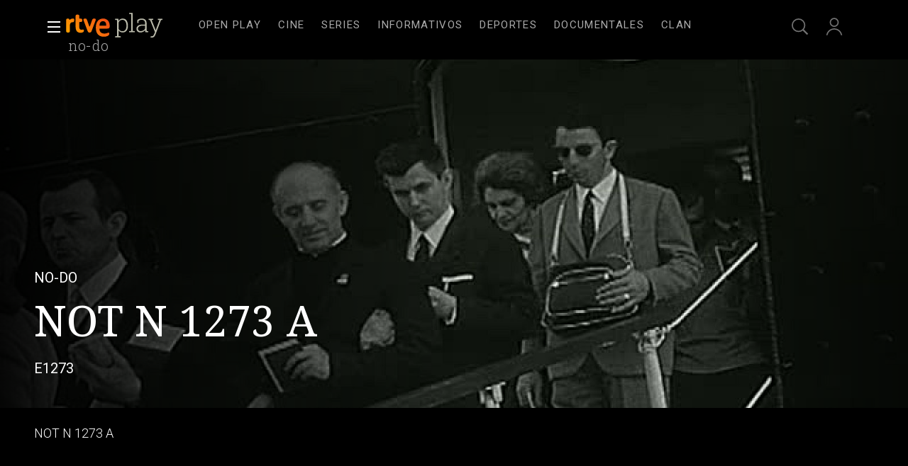

--- FILE ---
content_type: text/css
request_url: https://css.rtve.es/css/rtveplay.2026/rtve.play.infantil.desktp.css
body_size: 1440
content:
@charset 'UTF-8';
@import url('rtve.play.infantil.basics.css');

body.rtve-infantil main {/*padding-top:calc(8.4rem - 1.2rem);*//*aumento de cabecera*/padding-top:8.4rem;}

body.rtve-infantil.locked .navBox .container,
body.rtve-infantil.scrolled .navBox .container {max-width:100vw;padding:0 4.8rem 0 3.4rem;}

body.tve.rtve-infantil,
body.tve.rtve-infantil .navBox {background:linear-gradient(90deg,#4c0c6c 34%,#be00be calc(100% - 4.8rem));}
body.tve.rtve-infantil:has(.mainElem .video_mod.live) {background:#4c0c6c;}


body.tve.rtve-infantil .elem_xH .mod .content {background:linear-gradient(90deg,#4c0c6c 50%,transparent);}
body.tve.rtve-infantil .elem_xH .mod .ima {grid-column:2/9;border-radius:0 4rem 4rem 0;}
body.tve.rtve-infantil .elem_xH .video_mod .trailerContent:before,
body.tve.rtve-infantil .elem_xH.active .trailerContent video {border-radius:4rem;}

/*carruseles de concursos*/
body.rtve-infantil [data-content-type='concurso'] .elem_xH .mainBox {grid-template-columns:0.4fr 0.6fr;}
body.rtve-infantil [data-content-type='concurso'] .elem_xH .mod .ima {aspect-ratio:16/9;grid-column:2;}
body.rtve-infantil [data-content-type='concurso'] .elem_xH .content {grid-column:1;box-shadow:inset 2.4rem 0 3.6rem #00000030;border-radius:4rem 0 0 4rem;}
body.rtve-infantil [data-content-type='concurso'] .elem_xH .content,
body.rtve-infantil [data-content-type='concurso'] .elem_xH .txtBox strong {position:relative;padding:0;}
body.rtve-infantil [data-content-type='concurso'] .elem_xH .txtBox .maintitle {font:var(--NS-300_28);}
body.rtve-infantil [data-content-type='concurso'] .elem_xH .content {padding:2.4rem;text-align:right;}


body.rtve-infantil .mainElem .video_mod.live .auxBox .canal,
body.rtve-infantil.tve.chanels .mainElem .auxBox .canal {opacity:1;}

body.rtve-infantil.chanels.clan .mainElem .mainBox > .ima:after,
body.rtve-infantil.chanels.clan .mainElem .video_mod.live .content > .ima:after {background-image:radial-gradient(circle at 100% 59%,#4c0c6c00 50%,#4c0c6c57 60%,#be00beab 80%);}
body.rtve-infantil .mainElem .mainBox > .ima:before,
body.rtve-infantil .mainElem .video_mod.live .content .ima:before {background:linear-gradient(90deg,#4c0c6c,#4c0c6c00);width:75%;}




@media only screen and (orientation:landscape) {
	body.rtve-infantil .mainElem .cellBox {margin:0 4rem;width:calc(100% - 8rem);}
	body.rtve-infantil .mainElem .video_mod[class*='live'] .content .ima,
	body.rtve-infantil:not(.vjs-has-started) .mainElem .mainBox > .ima {height:calc(100% - 12rem - 8.4rem - 2.4rem);overflow:hidden;}
	body.rtve-infantil .mainElem .video_mod[class*='live'] .content .txtBox,
	body.rtve-infantil .mainElem .txtBox p:not(.legend) {background:transparent;}
}

/*flechas laterales*/
body.rtve-infantil .wariaType .controlBox .be_on {opacity:1;}
body.rtve-infantil .wariaType .controlBox span[role="button"] {width:5.2rem;}
body.rtve-infantil .wariaType .controlBox span[role="button"] img {opacity:0.5;}
body.rtve-infantil .wariaType .controlBox span[role="button"]:hover img {opacity:1;}
body.rtve-infantil .wariaType .controlBox .back_[role="button"]:before {background:#4c0c6c;}
body.rtve-infantil .wariaType .controlBox .next_[role="button"]:before {background:#be00be;}

/*etiquetas*/
body.rtve-infantil .tag.main strong {color:#fff;}
body.rtve-infantil .mainElem .tag.main,
body.rtve-infantil .monoBox[class*='elem_'] .tag.main {background:#be00be;border-color:var(--blanco_60);text-align:center;border-radius:0.6rem;}
body.rtve-infantil .monoBox[class*='elem_']  li:not(.active) .tag.main {transform:translateY(-1.2rem);}
body.rtve-infantil .monoBox[class*='elem_']  .active .tag.main {border-color:#fff;}

/*footer*/
body.rtve-infantil footer .portalsBox {width:100%;justify-content:space-everly;}

/*PF-video*//*PF-serie*/
.pfvideo.rtve-infantil .monoBox[class*='elem_'] .elem_nH.active .mainBox,
.pfserie.rtve-infantil .monoBox[class*='elem_'] .elem_nH.active .mainBox {background:transparent;box-shadow:none;}
.pfvideo.rtve-infantil:not(.vjs-has-started):not(.fail_mod) .ima.videoPlayer {height:calc(100% - 12rem - 2.4rem);overflow:hidden;border-radius:4rem;}
.pfvideo.rtve-infantil.vjs-has-started .videoPlayer.f16x9 video {background:transparent;}
.pfvideo.rtve-infantil.vjs-has-started .mainElem {max-width:100%;background:#000;}
.pfvideo.rtve-infantil.vjs-has-started .vjs-control-bar,
.pfvideo.rtve-infantil.vjs-has-started .custom-center-controlbar .theo-secondary-color .vjs-control-bar {max-width:calc(100vw - 9.6rem);left:4.8rem;}
.pfvideo.rtve-infantil.vjs-has-started .custom-center-controlbar.theo-secondary-color.vjs-control-bar {left:calc(0.4rem + 4.8rem);}
.pfvideo.rtve-infantil.vjs-has-started .mainElem .mainBox > .ima:before,.pfvideo.rtve-infantil.vjs-has-started .mainElem .video_mod.live .content .ima:before {display:none;}


/*distintos border-radius*//*modulos generales*/
.rtve-infantil .topBox .ima,
.rtve-infantil .monoBox.elem_00 [class*='elem_']:not(.active) .ima {border:0.2rem solid var(--blanco_60);border-radius:1.2rem;}
.rtve-infantil .monoBox.elem_00 .active .mainBox {background:#4c0c6c;box-shadow:0 0 2.4rem #4c0c6c99;border-radius:1.2rem;}
.rtve-infantil .monoBox.elem_00 .active .ima {border-radius:1rem 1rem 0 0;}
.rtve-infantil .topBox .active .ima,
.rtve-infantil .monoBox.elem_00 .active .mainBox {border-color:#fff;}
/*distintos border-radius*//*catalogos*/
.rtve-infantil .comp_nH[data-content-type] .ima {border:0.2rem solid var(--blanco_60);border-radius:1.2rem;}
.rtve-infantil .comp_nH[data-content-type] a:hover .ima {border-color:#fff;background-color:#fff;}
/*
body.rtve-infantil .mainElem .video_mod[class*='live'] .content .ima,
body.rtve-infantil:not(.vjs-has-started) .mainElem .mainBox > .ima {border:0.2rem solid #cbcac5;}
body.rtve-infantil .monoBox[class*='elem_'] li:not(.active):not([data-subtype="personaje"]) .mainBox .ima,
.pfvideo.rtve-infantil .monoBox.elem_00 .mainBox .ima,
.pfserie.rtve-infantil .monoBox.elem_00 .mainBox .ima {border:0.2rem solid var(--blanco_60);}


.rtve-infantil .monoBox.elem_00 .mainBox .ima {border-radius:1.2rem;}
.rtve-infantil .monoBox .elem_nV.active .mainBox .ima {border-radius:1rem 1rem 0 0;}
.rtve-infantil .elem_xH .mod .content {border-radius:4rem 0 0 4rem;}
.rtve-infantil .elem_xH .mod .ima {border-radius:4.2rem 4rem 4rem 4.2rem;}
.rtve-infantil [data-content-type='concurso'] .elem_xH .mod .ima {border-radius:0 4rem 4rem 0;}
.rtve-infantil .monoBox[class*='elem_'] li:not(.active):not([data-subtype="personaje"]) .mainBox .ima {}

border-radius:4rem;

*/

/*ajustes destacados aperturas*/
body.rtve-infantil.pfvideo .mainElem .videoBox {border:0 none;}
body.rtve-infantil .mainElem .video_mod[class*='live'] .content .ima,body.rtve-infantil:not(.vjs-has-started) .mainElem .mainBox > .ima {border:0 none;border-radius:4rem;}
body.rtve-infantil .mainElem .video_mod[class*='live'] .content {position:absolute;top:calc(50% - 4.8rem);}
body.rtve-infantil .mainElem .video_mod[class*='live'] .maintag {position:relative;left:9.6rem;transform:translateY(-4.8rem);border-width:0.2rem;background-color:#4c0c6c;}
body.rtve-infantil .mainElem .video_mod[class*='live'] .content .txtBox {padding-left:9.6rem;}
body.rtve-infantil .mainElem .video_mod[class*='live'] a.butt.goto {position:absolute;width:100%;height:auto;bottom:0;opacity:1;left:0;aspect-ratio:16/9;top:0;}
body.rtve-infantil .mainElem .video_mod[class*='live'] a.butt.goto:hover .progressBar {background:#fff;}
body.rtve-infantil .mainElem .video_mod[class*='live'] a.butt.goto:hover .progressBar:before {opacity:1;}

body.rtve-infantil.pfserie .mainElem .cellBox > .mod {position:relative;}
body.rtve-infantil.pfserie .mainElem .goto_media {width:100%;height:100%;position:absolute;bottom:0;}
body.rtve-infantil.pfserie .mainElem .icon-label.extra,body.rtve-infantil.pfserie .mainElem .goto_media .progressBar {top:0;margin-top:calc(56.25% + 2.4rem);}
body.rtve-infantil.pfserie .mainElem .goto_media .progressBar {display:flex;position:absolute;right:calc(3.6rem + 1.6rem);}
body.rtve-infantil.pfserie .mainElem .icon-label.extra {right:0;}




--- FILE ---
content_type: text/css
request_url: https://css.rtve.es/css/rtveplay.2026/rtve.presentacion.infantil.desktp.css
body_size: 1488
content:
@charset 'UTF-8';
body.rtve-infantil .navBox div[role="banner"] .icon {width:8rem;}
body.tve.rtve-infantil .navBox .icon[class*='logo-rtveplay'] .rtve-icons:last-of-type {display:none;}
body.tve.rtve-infantil .navBox .icon[class*='logo-rtveplay'] .rtve-icons:first-of-type {width:100%;background-image:url('i/LogoClan_cab_ffffff.svg');background-size:auto 4rem;background-position:50% 0;}
body.rtve-infantil .portalsBox .icon-label:not(.logo-clan),
body.rtve-infantil footer .redesBox,
body.rtve-infantil footer [role="contentinfo"] ul + ul,
body.rtve-infantil footer .infoBox {display:none;}
body.tve.rtve-infantil .elem_xH .mod .ima {grid-column:2 / 9;border-radius:0 4rem 4rem 0 !important;border:0 none !important;}
body.rtve-infantil .monoBox.elem_00 .elem_xH.active .mainBox {border-radius:0 4rem 4rem 0;}
[data-feed*="/play/modulos/catalogo/1"] .monoBox.comp_xH .mainBox .ima {position:relative;}


body.rtve-infantil [data-pos="1"] .comp_xH .elem_xH .cellBox {margin:0 auto;border:0 none;}
body.rtve-infantil .wariaType .controlBox span[role="button"] {width:4.8rem;}

/*cajon de directo Clan*/
body.rtve-infantil .directBox {margin:2.4rem 0 -2.4rem 0;}
body.rtve-infantil .directBox:has(.comp_nH.elem1) section {display:grid;grid-template-columns:calc(50% - 20rem) calc(50% + 20rem);background:#4c0c6c;}

body.rtve-infantil .directBox:has(.comp_nH.elem1) .secBox {text-align:right;}
body.rtve-infantil .directBox:has(.comp_nH.elem1) .secBox strong {padding:8.2rem 0 0 0;width:12rem;color:#eb6beb;font-weight:300;z-index:2;position:relative;}
body.rtve-infantil .directBox:has(.comp_nH.elem1) .collSet .hiveBox {width:auto;text-align:left;}
body.rtve-infantil .directBox:has(.comp_nH.elem1) .collSet .hiveBox .monoBox {justify-content:flex-start;}
body.rtve-infantil .directBox:has(.comp_nH.elem1) .secBox {position:relative;}
body.rtve-infantil .directBox:has(.comp_nH.elem1) .secBox:before {content:'';display:inline-block;background:url('https://css.rtve.es/css/rtveplay.2026/i/Silueta_Mickey.png') no-repeat 0 calc(100% - 3.6rem);width:27.2rem;height:100%;background-size:100% auto;position:absolute;z-index:0;right:5.6rem;z-index:0}
body.rtve-infantil .directBox:has(.comp_nH.elem1) .secBox:after {content:'';display:inline-block;width:24rem;height:100%;position:absolute;background:linear-gradient(
70deg,transparent,#4c0c6c);z-index:1;right:0;}


/*esto hay que preservarlo*/
@media only screen and (max-width:1479px) {
	body.rtve-infantil [data-pos="1"] .comp_xH .elem_xH .cellBox {max-width:calc(100% - 2.4rem);}
}
@media only screen and (min-width:1480px) {
	body.rtve-infantil .wariaType .controlBox span[role="button"] img {width:8rem;}
	[data-pos="1"] .comp_xH .elem_xH .cellBox {max-width:calc(140rem - 9.6rem);}
	body.rtve-infantil [data-pos="1"]:has(.comp_xH) .wariaType .controlBox span[role="button"] {width:calc((100vw - 140rem) / 2);}
	body.rtve-infantil [data-pos="1"]:has(.comp_xH) .wariaType .controlBox .next_[role="button"]:before {background:linear-gradient(90deg,transparent calc(100% - 4.8rem),#be00be);}
	body.rtve-infantil [data-pos="1"]:has(.comp_xH) .wariaType .controlBox .back_[role="button"]:before {background:linear-gradient(90deg,#4c0c6c 4.8rem,transparent);}
}

/*nuevos colores clan*/
body.rtve-infantil header#mainNav:before {content:'';height:100%;position:absolute;display:block;top:0;right:0;left:0;}

@media only screen and (max-width:1479px){
body.rtve-infantil header#mainNav:before {background:linear-gradient(90deg,#1686f6 14rem,#be00be,#4c0c6c 34%,#be00be calc(100% - 4.8rem));}
}

@media only screen and (min-width:1480px){
body.rtve-infantil header#mainNav:before {background:linear-gradient(90deg,#4c0c6c,#1686f6 calc((100% - 148rem) / 2),#be00be,#4c0c6c 34%,#be00be calc(100% - 4.8rem));}
}

body.rtve-infantil .portalsBox .logo-clan .rtve-icons {height:10rem;background-size:8rem auto;width:10rem;background-image:url("https://css.rtve.es/css/rtveplay.2026/i/LogoClan_cab_ffffff.svg");opacity:1;}
body.rtve-infantil .portalsBox .logo-clan {background:linear-gradient(135deg,#1686f6,#be00be);border-radius:0.6rem;margin:0;}
body.rtve-infantil .portalsBox .logo-clan .rtve-icons:hover+strong {opacity:1;}


/*Fondo pagina PFvideo*/
body.pfvideo.rtve-infantil,.pfvideo.rtve-infantil .navBox,.pfvideo.rtve-infantil .elem_xH .mod .content {background:#4c0c6c;}


/** TEXTO ONSIDE - H1 ***************************/
/************************************************/
body.tve.rtve-infantil .navBox .onside,.tve.tematic .navBox .onside * {transition:none;}
body.tve.rtve-infantil:not(.home,.scrolled,.locked) .navBox .onside {position:absolute;top:5.2rem;top:3.7rem;left:-0.8rem;height:auto;padding:0;max-width:65rem;}
body.tve.rtve-infantil:not(.home,.scrolled,.locked) .navBox .onside h1 {width:100%;}
body.tve.rtve-infantil:not(.home,.scrolled,.locked) .navBox .onside strong {font-size:5.2rem;line-height:1;font-weight:100;opacity:0.85;color:white;width:100%;white-space:break-spaces;min-width:40rem;letter-spacing:-0.5pt;}


@media only screen and (min-width:1400px){
	body.tve.rtve-infantil:not(.home,.scrolled,.locked) .navBox .onside {left:0;}	
}

/************************************************/
/************************************************/


/* imagen de video */
body.rtve-infantil.pfvideo .mainElem .video_mod[class*='live'] .content .ima {height: calc(100% - 12rem - 2.4rem);top: 0;}
body.rtve-infantil:not(.vjs-has-started).pfvideo .mainElem .mainBox > .ima {height: calc(100% - 8.4rem + 2.4rem);top: -8.4rem;}
body.rtve-infantil .mainElem .mainBox > .ima:after, body.rtve-infantil .mainElem .video_mod.live .content .ima:after {/*border-radius: 0 4rem 4rem 0;*/background: linear-gradient(-90deg, #4c0c6c, rgba(0, 0, 0, 0))}

/*ajustes tooltip cabecera*/
.rtve-infantil:not(.open_users) .navBox .services .active .users strong {left:50%;bottom:-2.4rem;}
.rtve-infantil .navBox .services > ul {column-gap:1.2rem;}
.rtve-infantil .navBox .services .tooltip.seekr strong {bottom:-2.4rem;}

/*Bsocy*/
body.rtve-infantil [class*='_MIX_ANCHOR_Btn_Prev'] {background:#4c0c6c !important;}
body.rtve-infantil [class*='MIX_ANCHOR_Btn_Next'] {background:#be00be !important;}

/*falsa imagen de directo*/
body.rtve-infantil .elem_nV .video_mod.live.tv-clan_nac .content .maintag {background-color:#4c0c6c;}
body.rtve-infantil .elem_nV.active .video_mod.live.tv-clan_nac .content .maintag {position:absolute;top:-1em;left:-0.8rem;margin:0;transform:none;display:flex;align-items:center;height:auto;border:0.2rem solid var(--G02);padding:0.4rem 0.8rem;}
body.rtve-infantil .elem_nV .video_mod.live.tv-clan_nac:not(.active) .ima {background:url('https://img.rtve.es/contenidos/rtve.directos/imagenes/genericas/clan_vertical.gif') no-repeat 50%;background-size:100% 100%;}
body.rtve-infantil .elem_nV .video_mod.live.tv-clan_nac:not(.active) .i_post {display:none;}

--- FILE ---
content_type: application/javascript; charset=UTF-8
request_url: https://dev.visualwebsiteoptimizer.com/j.php?a=864486&u=https%3A%2F%2Fwww.rtve.es%2Fplay%2Fvideos%2Fno-do%2Fnot-1273%2F1486311%2F&vn=2.1&x=true
body_size: 12285
content:
(function(){function _vwo_err(e){function gE(e,a){return"https://dev.visualwebsiteoptimizer.com/ee.gif?a=864486&s=j.php&_cu="+encodeURIComponent(window.location.href)+"&e="+encodeURIComponent(e&&e.message&&e.message.substring(0,1e3)+"&vn=")+(e&&e.code?"&code="+e.code:"")+(e&&e.type?"&type="+e.type:"")+(e&&e.status?"&status="+e.status:"")+(a||"")}var vwo_e=gE(e);try{typeof navigator.sendBeacon==="function"?navigator.sendBeacon(vwo_e):(new Image).src=vwo_e}catch(err){}}try{var extE=0,prevMode=false;window._VWO_Jphp_StartTime = (window.performance && typeof window.performance.now === 'function' ? window.performance.now() : new Date().getTime());;;(function(){window._VWO=window._VWO||{};var aC=window._vwo_code;if(typeof aC==='undefined'){window._vwo_mt='dupCode';return;}if(window._VWO.sCL){window._vwo_mt='dupCode';window._VWO.sCDD=true;try{if(aC){clearTimeout(window._vwo_settings_timer);var h=document.querySelectorAll('#_vis_opt_path_hides');var x=h[h.length>1?1:0];x&&x.remove();}}catch(e){}return;}window._VWO.sCL=true;;window._vwo_mt="live";var localPreviewObject={};var previewKey="_vis_preview_"+864486;var wL=window.location;;try{localPreviewObject[previewKey]=window.localStorage.getItem(previewKey);JSON.parse(localPreviewObject[previewKey])}catch(e){localPreviewObject[previewKey]=""}try{window._vwo_tm="";var getMode=function(e){var n;if(window.name.indexOf(e)>-1){n=window.name}else{n=wL.search.match("_vwo_m=([^&]*)");n=n&&atob(decodeURIComponent(n[1]))}return n&&JSON.parse(n)};var ccMode=getMode("_vwo_cc");if(window.name.indexOf("_vis_heatmap")>-1||window.name.indexOf("_vis_editor")>-1||ccMode||window.name.indexOf("_vis_preview")>-1){try{if(ccMode){window._vwo_mt=decodeURIComponent(wL.search.match("_vwo_m=([^&]*)")[1])}else if(window.name&&JSON.parse(window.name)){window._vwo_mt=window.name}}catch(e){if(window._vwo_tm)window._vwo_mt=window._vwo_tm}}else if(window._vwo_tm.length){window._vwo_mt=window._vwo_tm}else if(location.href.indexOf("_vis_opt_preview_combination")!==-1&&location.href.indexOf("_vis_test_id")!==-1){window._vwo_mt="sharedPreview"}else if(localPreviewObject[previewKey]){window._vwo_mt=JSON.stringify(localPreviewObject)}if(window._vwo_mt!=="live"){;if(typeof extE!=="undefined"){extE=1}if(!getMode("_vwo_cc")){(function(){var cParam='';try{if(window.VWO&&window.VWO.appliedCampaigns){var campaigns=window.VWO.appliedCampaigns;for(var cId in campaigns){if(campaigns.hasOwnProperty(cId)){var v=campaigns[cId].v;if(cId&&v){cParam='&c='+cId+'-'+v+'-1';break;}}}}}catch(e){}var prevMode=false;_vwo_code.load('https://dev.visualwebsiteoptimizer.com/j.php?mode='+encodeURIComponent(window._vwo_mt)+'&a=864486&f=1&u='+encodeURIComponent(window._vis_opt_url||document.URL)+'&eventArch=true'+'&x=true'+cParam,{sL:window._vwo_code.sL});if(window._vwo_code.sL){prevMode=true;}})();}else{(function(){window._vwo_code&&window._vwo_code.finish();_vwo_ccc={u:"/j.php?a=864486&u=https%3A%2F%2Fwww.rtve.es%2Fplay%2Fvideos%2Fno-do%2Fnot-1273%2F1486311%2F&vn=2.1&x=true"};var s=document.createElement("script");s.src="https://app.vwo.com/visitor-behavior-analysis/dist/codechecker/cc.min.js?r="+Math.random();document.head.appendChild(s)})()}}}catch(e){var vwo_e=new Image;vwo_e.src="https://dev.visualwebsiteoptimizer.com/ee.gif?s=mode_det&e="+encodeURIComponent(e&&e.stack&&e.stack.substring(0,1e3)+"&vn=");aC&&window._vwo_code.finish()}})();
;;window._vwo_cookieDomain="rtve.es";;;;_vwo_surveyAssetsBaseUrl="https://cdn.visualwebsiteoptimizer.com/";;if(prevMode){return}if(window._vwo_mt === "live"){window.VWO=window.VWO||[];window._vwo_acc_id=864486;window.VWO._=window.VWO._||{};;;window.VWO.visUuid="D2449F69FBCB2DC1E360E1A4634B6A849|f090f2352ad0697ee59cb5e87b417f48";
;_vwo_code.sT=_vwo_code.finished();(function(c,a,e,d,b,z,g,sT){if(window.VWO._&&window.VWO._.isBot)return;const cookiePrefix=window._vwoCc&&window._vwoCc.cookiePrefix||"";const useLocalStorage=sT==="ls";const cookieName=cookiePrefix+"_vwo_uuid_v2";const escapedCookieName=cookieName.replace(/([.*+?^${}()|[\]\\])/g,"\\$1");const cookieDomain=g;function getValue(){if(useLocalStorage){return localStorage.getItem(cookieName)}else{const regex=new RegExp("(^|;\\s*)"+escapedCookieName+"=([^;]*)");const match=e.cookie.match(regex);return match?decodeURIComponent(match[2]):null}}function setValue(value,days){if(useLocalStorage){localStorage.setItem(cookieName,value)}else{e.cookie=cookieName+"="+value+"; expires="+new Date(864e5*days+ +new Date).toGMTString()+"; domain="+cookieDomain+"; path=/"}}let existingValue=null;if(sT){const cookieRegex=new RegExp("(^|;\\s*)"+escapedCookieName+"=([^;]*)");const cookieMatch=e.cookie.match(cookieRegex);const cookieValue=cookieMatch?decodeURIComponent(cookieMatch[2]):null;const lsValue=localStorage.getItem(cookieName);if(useLocalStorage){if(lsValue){existingValue=lsValue;if(cookieValue){e.cookie=cookieName+"=; expires=Thu, 01 Jan 1970 00:00:01 GMT; domain="+cookieDomain+"; path=/"}}else if(cookieValue){localStorage.setItem(cookieName,cookieValue);e.cookie=cookieName+"=; expires=Thu, 01 Jan 1970 00:00:01 GMT; domain="+cookieDomain+"; path=/";existingValue=cookieValue}}else{if(cookieValue){existingValue=cookieValue;if(lsValue){localStorage.removeItem(cookieName)}}else if(lsValue){e.cookie=cookieName+"="+lsValue+"; expires="+new Date(864e5*366+ +new Date).toGMTString()+"; domain="+cookieDomain+"; path=/";localStorage.removeItem(cookieName);existingValue=lsValue}}a=existingValue||a}else{const regex=new RegExp("(^|;\\s*)"+escapedCookieName+"=([^;]*)");const match=e.cookie.match(regex);a=match?decodeURIComponent(match[2]):a}-1==e.cookie.indexOf("_vis_opt_out")&&-1==d.location.href.indexOf("vwo_opt_out=1")&&(window.VWO.visUuid=a),a=a.split("|"),b=new Image,g=window._vis_opt_domain||c||d.location.hostname.replace(/^www\./,""),b.src="https://dev.visualwebsiteoptimizer.com/eu01/v.gif?cd="+(window._vis_opt_cookieDays||0)+"&a=864486&d="+encodeURIComponent(d.location.hostname.replace(/^www\./,"") || c)+"&u="+a[0]+"&h="+a[1]+"&t="+z,d.vwo_iehack_queue=[b],setValue(a.join("|"),366)})("rtve.es",window.VWO.visUuid,document,window,0,_vwo_code.sT,"rtve.es","false"||null);
;clearTimeout(window._vwo_settings_timer);window._vwo_settings_timer=null;;;;;var vwoCode=window._vwo_code;if(vwoCode.filterConfig&&vwoCode.filterConfig.filterTime==="balanced"){vwoCode.removeLoaderAndOverlay()}var vwo_CIF=false;var UAP=false;;;var _vwo_style=document.getElementById('_vis_opt_path_hides'),_vwo_css=(vwoCode.hide_element_style?vwoCode.hide_element_style():'{opacity:0 !important;filter:alpha(opacity=0) !important;background:none !important;transition:none !important;}')+':root {--vwo-el-opacity:0 !important;--vwo-el-filter:alpha(opacity=0) !important;--vwo-el-bg:none !important;--vwo-el-ts:none !important;}',_vwo_text=window._vwo_code.sL ? '' : "" + _vwo_css;if (_vwo_style) { var e = _vwo_style.classList.contains("_vis_hide_layer") && _vwo_style; if (UAP && !UAP() && vwo_CIF && !vwo_CIF()) { e ? e.parentNode.removeChild(e) : _vwo_style.parentNode.removeChild(_vwo_style) } else { if (e) { var t = _vwo_style = document.createElement("style"), o = document.getElementsByTagName("head")[0], s = document.querySelector("#vwoCode"); t.setAttribute("id", "_vis_opt_path_hides"), s && t.setAttribute("nonce", s.nonce), t.setAttribute("type", "text/css"), o.appendChild(t) } if (_vwo_style.styleSheet) _vwo_style.styleSheet.cssText = _vwo_text; else { var l = document.createTextNode(_vwo_text); _vwo_style.appendChild(l) } e ? e.parentNode.removeChild(e) : _vwo_style.removeChild(_vwo_style.childNodes[0])}};window.VWO.ssMeta = { enabled: 0, noSS: 0 };;;VWO._=VWO._||{};window._vwo_clicks=false;VWO._.allSettings=(function(){return{dataStore:{campaigns:{47:{"version":2,"manual":false,"goals":{"1":{"identifier":"vwo_dom_click","mca":false,"type":"CUSTOM_GOAL","url":"#open_users > a"}},"exclude_url":"","mt":{"1":"11888749"},"stag":0,"segment_code":"true","ep":1741083634000,"clickmap":0,"urlRegex":".*","name":"Click inicio de sesión Report","triggers":[11888746],"pc_traffic":100,"id":47,"ss":null,"ibe":1,"multiple_domains":0,"comb_n":[],"type":"INSIGHTS_METRIC","metrics":[{"metricId":1300483,"type":"m","id":1}],"globalCode":[],"combs":[],"status":"RUNNING","sections":{"1":{"triggers":[],"path":"","variations":[]}}}, 61:{"version":2,"manual":false,"goals":{"1":{"identifier":"vwo_dom_click","mca":false,"type":"CUSTOM_GOAL","url":".boton, #gigya-login-form > div:nth-child(2) > div:nth-child(2) > div:nth-child(11) > input:nth-child(1)"}},"exclude_url":"","mt":{"1":"15815132"},"stag":0,"segment_code":"true","ep":1751572204000,"clickmap":0,"urlRegex":".*","name":"Click en Registro Report","triggers":[15815129],"id":61,"pc_traffic":100,"sections":{"1":{"triggers":[],"path":"","variations":[]}},"ss":null,"ibe":1,"multiple_domains":0,"comb_n":[],"type":"INSIGHTS_METRIC","metrics":[{"metricId":1591970,"type":"m","id":1}],"globalCode":[],"combs":[],"status":"RUNNING","cEV":1}, 62:{"version":2,"manual":false,"goals":{"1":{"identifier":"vwo_dom_click","mca":false,"type":"CUSTOM_GOAL","url":"#popupLoginAdvice > ul > li:nth-child(2)"}},"exclude_url":"","mt":{"1":"15961067"},"stag":0,"segment_code":"true","ep":1751973208000,"clickmap":0,"urlRegex":".*","name":"click crear cuenta - video Report","triggers":[15961064],"id":62,"pc_traffic":100,"sections":{"1":{"triggers":[],"path":"","variations":[]}},"ss":null,"ibe":1,"multiple_domains":0,"comb_n":[],"type":"INSIGHTS_METRIC","metrics":[{"metricId":1598585,"type":"m","id":1}],"globalCode":[],"combs":[],"status":"RUNNING","cEV":1}, 64:{"version":2,"manual":false,"goals":{"2":{"identifier":"vwo_dom_click","mca":true,"type":"CUSTOM_GOAL","url":["btn-register"]},"3":{"identifier":"vwo_dom_click","mca":true,"type":"CUSTOM_GOAL","url":"#register-site-login > div.gigya-composite-control.gigya-composite-control-submit > input"},"4":{"identifier":"vwo_dom_click","mca":true,"type":"CUSTOM_GOAL","url":"#gigya-otp-update-form > div:nth-child(3) > div.gigya-composite-control.gigya-composite-control-submit > input"},"1":{"identifier":"vwo_dom_click","mca":true,"type":"CUSTOM_GOAL","url":["icon.progressBar.play"]}},"exclude_url":"","mt":{"2":"16708359","3":"16708362","4":"16708365","1":"16708356"},"stag":0,"segment_code":"true","ep":1751974735000,"clickmap":0,"urlRegex":".*","name":"Embudo crear cuenta (verificar = path)","triggers":[15962054],"id":64,"pc_traffic":100,"sections":{"1":{"triggers":[],"globalWidgetSnippetIds":{"1":[]},"path":"","variations":{"1":[]}}},"ss":null,"ibe":1,"multiple_domains":0,"comb_n":{"1":"website"},"type":"INSIGHTS_FUNNEL","metrics":[{"metricId":0,"type":"g","id":1},{"metricId":0,"type":"g","id":2},{"metricId":0,"type":"g","id":3},{"metricId":0,"type":"g","id":4}],"globalCode":[],"combs":{"1":1},"status":"RUNNING","cEV":1}, 68:{"version":2,"manual":false,"goals":{"1":{"identifier":"vwo_dom_click","mca":false,"type":"CUSTOM_GOAL","url":"VERIFICAR"}},"exclude_url":"","mt":{"1":"16008332"},"stag":0,"segment_code":"true","ep":1752068663000,"clickmap":0,"urlRegex":".*","name":"Click verificar código Report","triggers":[16008329],"id":68,"pc_traffic":100,"sections":{"1":{"triggers":[],"path":"","variations":[]}},"ss":null,"ibe":1,"multiple_domains":0,"comb_n":[],"type":"INSIGHTS_METRIC","metrics":[{"metricId":1602230,"type":"m","id":1}],"globalCode":[],"combs":[],"status":"RUNNING","cEV":1}, 55:{"version":1,"manual":false,"goals":{"15":{"pExcludeUrl":"","mca":false,"type":"CLICK_ELEMENT","pUrl":"^https\\:\\\/\\\/rtve\\.es\\\/play\\\/videos\\\/valle\\-salvaje\\\/?(?:[\\?#].*)?$","url":"#topPage > div > div:nth-child(4) > section > nav > ul > li:nth-child(2) > a"}},"exclude_url":"","mt":{"15":"12819324"},"stag":0,"segment_code":"true","ep":1743506054000,"clickmap":0,"urlRegex":"^https\\:\\\/\\\/rtve\\.es\\\/.*$","name":"Click Episodios Valle Salvaje","triggers":[12819060],"comb_n":{"1":"Website"},"pc_traffic":100,"id":55,"ss":null,"ibe":1,"multiple_domains":0,"funnel":[{"version":1,"manual":false,"goals":[{"type":"SEPARATE_PAGE","id":16},{"type":"SEPARATE_PAGE","id":17},{"type":"CLICK_ELEMENT","id":15}],"exclude_url":"","segment_code":"true","ep":1743506270000,"clickmap":0,"urlRegex":".*","name":"New Funnel","triggers":["8834487"],"v":1,"pc_traffic":100,"id":58,"ss":null,"ibe":1,"comb_n":{"1":"Website"},"multiple_domains":0,"type":"FUNNEL","isSpaRevertFeatureEnabled":true,"globalCode":[],"combs":{"1":1},"status":"RUNNING","sections":{"1":{"path":"","variations":[]}}}],"type":"TRACK","metrics":[{"metricId":0,"type":"g","id":15}],"globalCode":[],"combs":{"1":1},"status":"RUNNING","sections":{"1":{"triggers":[],"path":"","variations":[]}}}, 56:{"version":1,"manual":false,"goals":{"16":{"pExcludeUrl":"","mca":false,"type":"SEPARATE_PAGE","pUrl":"","excludeUrl":"","urlRegex":"^https\\:\\\/\\\/rtve\\.es\\\/play\\\/?(?:[\\?#].*)?$"}},"exclude_url":"","mt":{"16":"12819318"},"stag":0,"segment_code":"true","ep":1743506207000,"clickmap":0,"urlRegex":"^https\\:\\\/\\\/rtve\\.es\\\/.*$","name":"Página RTVE Play","triggers":[12819231],"comb_n":{"1":"Website"},"pc_traffic":100,"id":56,"ss":null,"ibe":1,"multiple_domains":0,"funnel":[{"version":1,"manual":false,"goals":[{"type":"SEPARATE_PAGE","id":16},{"type":"SEPARATE_PAGE","id":17},{"type":"CLICK_ELEMENT","id":15}],"exclude_url":"","segment_code":"true","ep":1743506270000,"clickmap":0,"urlRegex":".*","name":"New Funnel","triggers":["8834487"],"v":1,"pc_traffic":100,"id":58,"ss":null,"ibe":1,"comb_n":{"1":"Website"},"multiple_domains":0,"type":"FUNNEL","isSpaRevertFeatureEnabled":true,"globalCode":[],"combs":{"1":1},"status":"RUNNING","sections":{"1":{"path":"","variations":[]}}}],"type":"TRACK","metrics":[{"metricId":0,"type":"g","id":16}],"globalCode":[],"combs":{"1":1},"status":"RUNNING","sections":{"1":{"triggers":[],"path":"","variations":[]}}}, 57:{"version":1,"manual":false,"goals":{"17":{"pExcludeUrl":"","mca":false,"type":"SEPARATE_PAGE","pUrl":"","excludeUrl":"","urlRegex":"^https\\:\\\/\\\/rtve\\.es\\\/play\\\/videos\\\/valle\\-salvaje\\\/?(?:[\\?#].*)?$"}},"exclude_url":"","mt":{"17":"12819321"},"stag":0,"segment_code":"true","ep":1743506239000,"clickmap":0,"urlRegex":"^https\\:\\\/\\\/rtve\\.es\\\/.*$","name":"Página Valle Salvaje","triggers":[12819267],"comb_n":{"1":"Website"},"pc_traffic":100,"id":57,"ss":null,"ibe":1,"multiple_domains":0,"funnel":[{"version":1,"manual":false,"goals":[{"type":"SEPARATE_PAGE","id":16},{"type":"SEPARATE_PAGE","id":17},{"type":"CLICK_ELEMENT","id":15}],"exclude_url":"","segment_code":"true","ep":1743506270000,"clickmap":0,"urlRegex":".*","name":"New Funnel","triggers":["8834487"],"v":1,"pc_traffic":100,"id":58,"ss":null,"ibe":1,"comb_n":{"1":"Website"},"multiple_domains":0,"type":"FUNNEL","isSpaRevertFeatureEnabled":true,"globalCode":[],"combs":{"1":1},"status":"RUNNING","sections":{"1":{"path":"","variations":[]}}}],"type":"TRACK","metrics":[{"metricId":0,"type":"g","id":17}],"globalCode":[],"combs":{"1":1},"status":"RUNNING","sections":{"1":{"triggers":[],"path":"","variations":[]}}}, 25:{"version":2,"manual":false,"goals":{"1":{"mca":false,"type":"ENGAGEMENT","pUrl":"^.*$","excludeUrl":"","urlRegex":"^.*$"}},"exclude_url":"","mt":[],"stag":0,"segment_code":"true","ep":1727857940000,"clickmap":0,"urlRegex":"^https\\:\\\/\\\/rtve\\.es.*$","name":"Crear nueva cuenta","triggers":[8541074],"id":25,"pc_traffic":100,"sections":{"1":{"triggers":[],"path":"","variations":{"1":[]}}},"ss":null,"ibe":1,"comb_n":{"1":"website"},"forms":["form[id='gigya-register-form']"],"type":"ANALYZE_FORM","metrics":[],"globalCode":[],"combs":{"1":1},"multiple_domains":0,"status":"RUNNING"}, 33:{"version":1,"manual":false,"goals":{"12":{"pExcludeUrl":"","mca":false,"type":"CLICK_ELEMENT","pUrl":"^https\\:\\\/\\\/rtve\\.es.*$","url":"#gigya-otp-update-form > div:nth-child(3) > div.gigya-composite-control.gigya-composite-control-submit > input"}},"exclude_url":"","mt":{"12":"8834562"},"stag":0,"segment_code":"true","ep":1729067453000,"clickmap":0,"urlRegex":"^https\\:\\\/\\\/rtve\\.es.*$","name":"Click verificar código","triggers":[8834559],"pc_traffic":100,"id":33,"ss":null,"ibe":1,"multiple_domains":0,"comb_n":{"1":"Website"},"type":"TRACK","metrics":[{"metricId":0,"type":"g","id":12}],"globalCode":[],"combs":{"1":1},"status":"RUNNING","sections":{"1":{"triggers":[],"path":"","variations":[]}}}, 28:{"version":1,"manual":false,"goals":{"8":{"pExcludeUrl":"","mca":false,"type":"CLICK_ELEMENT","pUrl":"^https\\:\\\/\\\/rtve\\.es.*$","url":"#register-site-login > div:nth-child(1) > button"}},"exclude_url":"","mt":{"8":"17693121"},"stag":0,"segment_code":"true","ep":1729066728000,"clickmap":0,"urlRegex":"^https\\:\\\/\\\/rtve\\.es.*$","name":"Click crear cuenta red social","triggers":[8834331],"comb_n":{"1":"Website"},"id":28,"pc_traffic":100,"sections":{"1":{"triggers":[],"path":"","variations":[]}},"ss":null,"ibe":1,"multiple_domains":0,"funnel":[{"version":1,"manual":false,"goals":[{"type":"CLICK_ELEMENT","id":7},{"type":"CLICK_ELEMENT","id":8},{"type":"CLICK_ELEMENT","id":9}],"exclude_url":"","segment_code":"true","ep":1729067300000,"clickmap":0,"urlRegex":".*","name":"crear cuenta facebook","triggers":["8834487"],"v":2,"pc_traffic":100,"id":32,"ss":null,"ibe":1,"comb_n":{"1":"Website"},"multiple_domains":0,"type":"FUNNEL","isSpaRevertFeatureEnabled":true,"globalCode":[],"combs":{"1":1},"status":"RUNNING","sections":{"1":{"path":"","variations":[]}}}],"type":"TRACK","metrics":[{"metricId":0,"type":"g","id":8}],"globalCode":[],"combs":{"1":1},"status":"RUNNING","cEV":1}, 29:{"version":1,"manual":false,"goals":{"9":{"pExcludeUrl":"","mca":false,"type":"CLICK_ELEMENT","pUrl":"^https\\:\\\/\\\/rtve\\.es\\\/?(?:[\\?#].*)?$","url":"#Facebook_btn > div"}},"exclude_url":"","mt":{"9":"17693124"},"stag":0,"segment_code":"true","ep":1729066830000,"clickmap":0,"urlRegex":"^https\\:\\\/\\\/rtve\\.es.*$","name":"Crear cuenta facebook","triggers":[8834361],"comb_n":{"1":"Website"},"id":29,"pc_traffic":100,"sections":{"1":{"triggers":[],"path":"","variations":[]}},"ss":null,"ibe":1,"multiple_domains":0,"funnel":[{"version":1,"manual":false,"goals":[{"type":"CLICK_ELEMENT","id":7},{"type":"CLICK_ELEMENT","id":8},{"type":"CLICK_ELEMENT","id":9}],"exclude_url":"","segment_code":"true","ep":1729067300000,"clickmap":0,"urlRegex":".*","name":"crear cuenta facebook","triggers":["8834487"],"v":2,"pc_traffic":100,"id":32,"ss":null,"ibe":1,"comb_n":{"1":"Website"},"multiple_domains":0,"type":"FUNNEL","isSpaRevertFeatureEnabled":true,"globalCode":[],"combs":{"1":1},"status":"RUNNING","sections":{"1":{"path":"","variations":[]}}}],"type":"TRACK","metrics":[{"metricId":0,"type":"g","id":9}],"globalCode":[],"combs":{"1":1},"status":"RUNNING","cEV":1}, 30:{"version":1,"manual":false,"goals":{"10":{"pExcludeUrl":"","mca":false,"type":"CLICK_ELEMENT","pUrl":"^https\\:\\\/\\\/rtve\\.es.*$","url":"#Google_btn > div"}},"exclude_url":"","mt":{"10":"8834385"},"stag":0,"segment_code":"true","ep":1729066898000,"clickmap":0,"urlRegex":"^https\\:\\\/\\\/rtve\\.es.*$","name":"Click crear cuenta Gmail","triggers":[8834382],"pc_traffic":100,"id":30,"ss":null,"ibe":1,"multiple_domains":0,"comb_n":{"1":"Website"},"type":"TRACK","metrics":[{"metricId":0,"type":"g","id":10}],"globalCode":[],"combs":{"1":1},"status":"RUNNING","sections":{"1":{"triggers":[],"path":"","variations":[]}}}, 81:{"version":2,"manual":false,"goals":{"1":{"identifier":"vwo_dom_click","mca":false,"type":"CUSTOM_GOAL","url":"#gigya-otp-update-form > div:nth-of-type(3) > div:nth-of-type(1) > input:nth-of-type(1)"}},"exclude_url":"","mt":{"1":"16057298"},"stag":0,"segment_code":"true","ep":1752180989000,"clickmap":0,"urlRegex":".*","name":"Click verificar código 1 Report","triggers":[16057295],"id":81,"pc_traffic":100,"sections":{"1":{"triggers":[],"path":"","variations":[]}},"ss":null,"ibe":1,"multiple_domains":0,"comb_n":[],"type":"INSIGHTS_METRIC","metrics":[{"metricId":1606430,"type":"m","id":1}],"globalCode":[],"combs":[],"status":"RUNNING","cEV":1}, 3:{"version":2,"manual":false,"bl":"","triggers":[18640580],"exclude_url":"","mt":[],"stag":0,"segment_code":"true","ep":1711362263000,"clickmap":0,"aK":1,"wl":"","cnv":{"res":480,"fps":2},"urlRegex":"^.*$","name":"Recording","id":3,"globalCode":[],"sections":{"1":{"triggers":[],"globalWidgetSnippetIds":{"1":[]},"path":"","variations":{"1":[]}}},"pc_traffic":100,"goals":{"1":{"mca":false,"type":"ENGAGEMENT","pUrl":"^.*$","excludeUrl":"","urlRegex":"^.*$"}},"multiple_domains":0,"status":"RUNNING","comb_n":{"1":"website"},"ss":null,"type":"ANALYZE_RECORDING","metrics":[],"ibe":1,"combs":{"1":1},"main":true,"cEV":1}, 99:{"version":10,"manual":false,"goals":{"2":{"identifier":"vwo_dom_click","mca":true,"type":"CUSTOM_GOAL","url":"#Facebook_btn > div, #Google_btn > div, #Twitter_btn > div, #Apple_btn > div"},"1":{"identifier":"vwo_dom_click","mca":true,"type":"CUSTOM_GOAL","url":["open_users"]}},"exclude_url":"","mt":{"2":"16709319","1":"16709316"},"stag":0,"segment_code":"(_vwo_s().f_b(_vwo_s().gC('UID')))","ep":1753698615000,"clickmap":0,"urlRegex":".*","name":"Prueba acceso login\/registro (RRSS) (Audiencia segmentada)","triggers":[16709313],"pc_traffic":100,"id":99,"ss":null,"ibe":1,"multiple_domains":0,"comb_n":{"1":"website"},"type":"INSIGHTS_FUNNEL","metrics":[{"metricId":0,"type":"g","id":1},{"metricId":0,"type":"g","id":2}],"globalCode":[],"combs":{"1":1},"status":"RUNNING","sections":{"1":{"triggers":[],"globalWidgetSnippetIds":{"1":[]},"path":"","variations":{"1":[]}}}}, 98:{"version":8,"manual":false,"goals":{"2":{"identifier":"vwo_dom_click","mca":true,"type":"CUSTOM_GOAL","url":"#gigya-login-form > div.gigya-layout-row.with-divider > div.gigya-layout-cell.responsive.with-site-login > div.gigya-composite-control.gigya-composite-control-submit > input"},"1":{"identifier":"vwo_dom_click","mca":true,"type":"CUSTOM_GOAL","url":["open_users"]}},"exclude_url":"","mt":{"2":"16709082","1":"16709079"},"stag":0,"segment_code":"(_vwo_s().f_b(_vwo_s().gC('UID')))","ep":1753697708000,"clickmap":0,"urlRegex":".*","name":"Prueba acceso login\/registro (login) (Audiencia segmentada)","triggers":[16709076],"pc_traffic":100,"id":98,"ss":null,"ibe":1,"multiple_domains":0,"comb_n":{"1":"website"},"type":"INSIGHTS_FUNNEL","metrics":[{"metricId":0,"type":"g","id":1},{"metricId":0,"type":"g","id":2}],"globalCode":[],"combs":{"1":1},"status":"RUNNING","sections":{"1":{"triggers":[],"globalWidgetSnippetIds":{"1":[]},"path":"","variations":{"1":[]}}}}, 94:{"version":16,"manual":false,"goals":{"2":{"identifier":"vwo_dom_click","mca":true,"type":"CUSTOM_GOAL","url":"#gigya-login-form > div.gigya-layout-row.with-divider > div.gigya-layout-cell.responsive.with-site-login > a, #gigya-login-form > div.gigya-layout-row.with-divider > div.gigya-layout-cell.responsive.with-site-login > div.gigya-composite-control.gigya-composite-control-submit > input"},"1":{"identifier":"vwo_dom_click","mca":true,"type":"CUSTOM_GOAL","url":["open_users"]}},"exclude_url":"","mt":{"2":"16709451","1":"16709448"},"stag":0,"segment_code":"(_vwo_s().f_b(_vwo_s().gC('UID')))","ep":1752754836000,"clickmap":0,"urlRegex":".*","name":"Flujo login\/registro (total interacción)","triggers":[16709430],"pc_traffic":100,"id":94,"ss":null,"ibe":1,"multiple_domains":0,"comb_n":{"1":"website"},"type":"INSIGHTS_FUNNEL","metrics":[{"metricId":0,"type":"g","id":1},{"metricId":0,"type":"g","id":2}],"globalCode":[],"combs":{"1":1},"status":"RUNNING","sections":{"1":{"triggers":[],"globalWidgetSnippetIds":{"1":[]},"path":"","variations":{"1":[]}}}}, 80:{"version":2,"manual":false,"goals":{"1":{"identifier":"vwo_dom_click","mca":false,"type":"CUSTOM_GOAL","url":["gigya-input-submit"]}},"exclude_url":"","mt":{"1":"16050308"},"stag":0,"segment_code":"true","ep":1752165643000,"clickmap":0,"urlRegex":".*","name":"Click verificar código (By VWO Support) Report","triggers":[16050305],"id":80,"pc_traffic":100,"sections":{"1":{"triggers":[],"path":"","variations":[]}},"ss":null,"ibe":1,"multiple_domains":0,"comb_n":[],"type":"INSIGHTS_METRIC","metrics":[{"metricId":1605797,"type":"m","id":1}],"globalCode":[],"combs":[],"status":"RUNNING","cEV":1}, 74:{"version":6,"manual":false,"goals":{"2":{"identifier":"vwo_dom_click","mca":true,"type":"CUSTOM_GOAL","url":"#gigya-login-form > div.gigya-layout-row.with-divider > div.gigya-layout-cell.responsive.with-site-login > div.gigya-composite-control.gigya-composite-control-submit > input"},"1":{"identifier":"vwo_dom_click","mca":true,"type":"CUSTOM_GOAL","url":["open_users"]}},"exclude_url":"","mt":{"2":"16038899","1":"16038896"},"stag":0,"segment_code":"true","ep":1752143567000,"clickmap":0,"urlRegex":".*","name":"Prueba acceso login\/registro (login)","triggers":[16038893],"id":74,"pc_traffic":100,"sections":{"1":{"triggers":[],"globalWidgetSnippetIds":{"1":[]},"path":"","variations":{"1":[]}}},"ss":null,"ibe":1,"multiple_domains":0,"comb_n":{"1":"website"},"type":"INSIGHTS_FUNNEL","metrics":[{"metricId":0,"type":"g","id":1},{"metricId":0,"type":"g","id":2}],"globalCode":[],"combs":{"1":1},"status":"RUNNING","cEV":1}, 71:{"version":4,"manual":false,"goals":{"2":{"identifier":"vwo_dom_click","mca":true,"type":"CUSTOM_GOAL","url":"CREAR UNA CUENTA NUEVA"},"3":{"identifier":"vwo_dom_click","mca":true,"type":"CUSTOM_GOAL","url":"#register-site-login > div.gigya-composite-control.gigya-composite-control-submit > input"},"4":{"identifier":"vwo_dom_click","mca":true,"type":"CUSTOM_GOAL","url":"#gigya-otp-update-form > div:nth-child(3) > div.gigya-composite-control.gigya-composite-control-submit > input"},"1":{"identifier":"vwo_dom_click","mca":true,"type":"CUSTOM_GOAL","url":["open_users"]}},"exclude_url":"","mt":{"2":"16038473","3":"16038476","4":"16038479","1":"16038470"},"stag":0,"segment_code":"true","ep":1752141967000,"clickmap":0,"urlRegex":".*","name":"Prueba acceso login\/registro (crear cuenta)","triggers":[16038467],"id":71,"pc_traffic":100,"sections":{"1":{"triggers":[],"globalWidgetSnippetIds":{"1":[]},"path":"","variations":{"1":[]}}},"ss":null,"ibe":1,"multiple_domains":0,"comb_n":{"1":"website"},"type":"INSIGHTS_FUNNEL","metrics":[{"metricId":0,"type":"g","id":1},{"metricId":0,"type":"g","id":2},{"metricId":0,"type":"g","id":3},{"metricId":0,"type":"g","id":4}],"globalCode":[],"combs":{"1":1},"status":"RUNNING","cEV":1}, 26:{"version":1,"manual":false,"goals":{"6":{"pExcludeUrl":"","mca":false,"type":"CLICK_ELEMENT","pUrl":"^https\\:\\\/\\\/rtve\\.es.*$","url":"#gigya-login-form > div.gigya-layout-row.with-divider > div.gigya-layout-cell.responsive.with-site-login > div.gigya-composite-control.gigya-composite-control-submit > input"}},"exclude_url":"","mt":{"6":"8834235"},"stag":0,"segment_code":"true","ep":1729066547000,"clickmap":0,"urlRegex":"^https\\:\\\/\\\/rtve\\.es.*$","name":"Inicio sesión","triggers":[8834232],"pc_traffic":100,"id":26,"ss":null,"ibe":1,"multiple_domains":0,"comb_n":{"1":"Website"},"type":"TRACK","metrics":[{"metricId":0,"type":"g","id":6}],"globalCode":[],"combs":{"1":1},"status":"RUNNING","sections":{"1":{"triggers":[],"path":"","variations":[]}}}, 27:{"version":1,"manual":false,"goals":{"7":{"pExcludeUrl":"","mca":false,"type":"CLICK_ELEMENT","pUrl":"^https\\:\\\/\\\/rtve\\.es.*$","url":"#gigya-login-form > div.gigya-layout-row.with-divider > div.gigya-layout-cell.responsive.with-site-login > a"}},"exclude_url":"","mt":{"7":"17693118"},"stag":0,"segment_code":"true","ep":1729066630000,"clickmap":0,"urlRegex":"^https\\:\\\/\\\/rtve\\.es.*$","name":"Crear cuenta","triggers":[8834313],"comb_n":{"1":"Website"},"id":27,"pc_traffic":100,"sections":{"1":{"triggers":[],"path":"","variations":[]}},"ss":null,"ibe":1,"multiple_domains":0,"funnel":[{"version":1,"manual":false,"goals":[{"type":"CLICK_ELEMENT","id":7},{"type":"CLICK_ELEMENT","id":8},{"type":"CLICK_ELEMENT","id":9}],"exclude_url":"","segment_code":"true","ep":1729067300000,"clickmap":0,"urlRegex":".*","name":"crear cuenta facebook","triggers":["8834487"],"v":2,"pc_traffic":100,"id":32,"ss":null,"ibe":1,"comb_n":{"1":"Website"},"multiple_domains":0,"type":"FUNNEL","isSpaRevertFeatureEnabled":true,"globalCode":[],"combs":{"1":1},"status":"RUNNING","sections":{"1":{"path":"","variations":[]}}}],"type":"TRACK","metrics":[{"metricId":0,"type":"g","id":7}],"globalCode":[],"combs":{"1":1},"status":"RUNNING","cEV":1}, 2:{"version":2,"manual":false,"goals":{"1":{"mca":false,"type":"ENGAGEMENT","pUrl":"^.*$","excludeUrl":"","urlRegex":"^.*$"}},"exclude_url":"","mt":[],"stag":0,"segment_code":"true","ep":1710928579000,"clickmap":0,"urlRegex":"^.*$","name":"Heatmap","triggers":[6917146],"id":2,"pc_traffic":100,"sections":{"1":{"triggers":[],"variations":{"1":[]},"path":"","variation_names":{"1":"website"}}},"ss":null,"ibe":1,"comb_n":{"1":"website"},"multiple_domains":0,"type":"ANALYZE_HEATMAP","metrics":[],"globalCode":[],"combs":{"1":1},"main":true,"status":"RUNNING"}},changeSets:{},plugins:{"GEO":{"rn":"Ohio","vn":"geoip2","conC":"NA","r":"OH","cEU":"","c":"Columbus","cc":"US","cn":"United States"},"ACCTZ":"GMT","IP":"18.222.109.0","LIBINFO":{"HEATMAP_HELPER":{"HASH":"c5d6deded200bc44b99989eeb81688a4br"},"TRACK":{"HASH":"13868f8d526ad3d74df131c9d3ab264bbr","LIB_SUFFIX":""},"SURVEY":{"HASH":"26c3d4886040fa9c2a9d64ea634f2facbr"},"SURVEY_HTML":{"HASH":"9e434dd4255da1c47c8475dbe2dcce30br"},"WORKER":{"HASH":"70faafffa0475802f5ee03ca5ff74179br"},"OPA":{"HASH":"47280cdd59145596dbd65a7c3edabdc2br","PATH":"\/4.0"},"SURVEY_DEBUG_EVENTS":{"HASH":"070e0146fac2addb72df1f8a77c73552br"},"DEBUGGER_UI":{"HASH":"ac2f1194867fde41993ef74a1081ed6bbr"},"EVAD":{"HASH":"","LIB_SUFFIX":""}},"UA":{"os":"MacOS","dt":"spider","br":"Other","de":"Other","ps":"desktop:false:Mac OS X:10.15.7:ClaudeBot:1:Spider"},"DACDNCONFIG":{"FB":false,"CKLV":false,"DONT_IOS":false,"CJ":false,"CRECJS":false,"DNDOFST":1000,"jsConfig":{"iche":1,"earc":1,"ge":1,"ivocpa":false,"recData360Enabled":1,"vqe":false,"se":1,"ele":1,"ast":0,"m360":1},"SCC":"{\"cache\":0}","debugEvt":false,"DLRE":false,"aSM":true,"DT":{"DEVICE":"mobile","TC":"function(){ return _vwo_t.cm('eO','js',VWO._.dtc.ctId); };","SEGMENTCODE":"function(){ return _vwo_s().f_e(_vwo_s().dt(),'mobile') };","DELAYAFTERTRIGGER":1000},"IAF":false,"BSECJ":false,"eNC":false,"SPAR":false,"SD":false,"CINSTJS":false,"SST":false,"SPA":true,"CSHS":false,"RDBG":false,"PRTHD":false,"AST":false,"UCP":false},"PIICONFIG":false},vwoData:{"gC":null},crossDomain:{},integrations:{},events:{"vwo_cursorThrashed":{},"vwo_sdkDebug":{},"vwo_surveyClosed":{},"vwo_pageUnload":{},"vwo_orientationChanged":{},"vwo_surveyQuestionSubmitted":{},"vwo_appGoesInBackground":{},"vwo_surveyCompleted":{},"vwo_networkChanged":{},"vwo_autoCapture":{},"vwo_zoom":{},"vwo_longPress":{},"vwo_scroll":{},"vwo_singleTap":{},"vwo_appNotResponding":{},"vwo_appCrashed":{},"vwo_page_session_count":{},"vwo_vA":{},"vwo_survey_surveyCompleted":{},"vwo_survey_reachedThankyou":{},"vwo_survey_questionShown":{},"vwo_survey_display":{},"vwo_survey_attempt":{},"vwo_revenue":{},"vwo_dom_hover":{},"vwo_fmeSdkInit":{},"vwo_tabOut":{},"vwo_tabIn":{},"vwo_copy":{},"vwo_quickBack":{},"vwo_recommendation_block_shown":{},"vwo_errorOnPage":{},"vwo_surveyAttempted":{},"vwo_surveyQuestionAttempted":{},"vwo_appComesInForeground":{},"vwo_pageView":{},"vwo_fling":{},"vwo_doubleTap":{},"vwo_timer":{"nS":["timeSpent"]},"vwo_rC":{},"vwo_dom_scroll":{"nS":["pxBottom","bottom","top","pxTop"]},"vwo_survey_submit":{},"vwo_surveyDisplayed":{},"vwo_goalVisit":{"nS":["expId"]},"vwo_survey_complete":{},"vwo_survey_close":{},"vwo_customConversion":{},"vwo_conversion":{},"vwo_variationShown":{},"vwo_debugLogs":{},"vwo_leaveIntent":{},"vwo_dom_click":{"nS":["target.innerText","target"]},"vistaPopupRegistroPrueba":{},"clickBuscador":{},"vwo_newSessionCreated":{},"vwo_syncVisitorProp":{},"vwo_customTrigger":{},"vwo_dom_submit":{},"vwo_surveyQuestionDisplayed":{},"vwo_analyzeHeatmap":{},"vwo_analyzeRecording":{},"vwo_trackGoalVisited":{},"vwo_analyzeForm":{},"vwo_pageRefreshed":{},"vwo_surveyExtraData":{},"vwo_mouseout":{},"vwo_appTerminated":{},"vwo_appLaunched":{},"vwo_repeatedHovered":{},"vwo_survey_questionAttempted":{},"vwo_sdkUsageStats":{},"vwo_performance":{},"vwo_sessionSync":{},"vwo_repeatedScrolled":{},"vwo_screenViewed":{},"vwo_selection":{},"vwo_log":{}},visitorProps:{"vwo_domain":{},"vwo_email":{}},uuid:"D2449F69FBCB2DC1E360E1A4634B6A849",syV:{},syE:{},cSE:{},CIF:false,syncEvent:"sessionCreated",syncAttr:"sessionCreated"},sCIds:{},oCids:["47","61","62","64","68","55","56","57","25","33","28","29","30","81","3","99","98","94","80","74","71","26","27","2"],triggers:{"16708362":{"cnds":[{"id":1000,"event":"vwo_dom_click","filters":[["event.target","sel","#register-site-login > div.gigya-composite-control.gigya-composite-control-submit > input"]]}],"dslv":2},"16708365":{"cnds":[{"id":1000,"event":"vwo_dom_click","filters":[["event.target","sel","#gigya-otp-update-form > div:nth-child(3) > div.gigya-composite-control.gigya-composite-control-submit > input"]]}],"dslv":2},"16709313":{"cnds":["a",{"event":"vwo__activated","id":3,"filters":[["event.id","eq","99"]]},{"event":"vwo_notRedirecting","id":4,"filters":[]},{"event":"vwo_visibilityTriggered","id":5,"filters":[]},{"id":1000,"event":"vwo_pageView","filters":[["storage.cookies.UID","bl",null]]}],"dslv":2},"16709430":{"cnds":["a",{"event":"vwo__activated","id":3,"filters":[["event.id","eq","94"]]},{"event":"vwo_notRedirecting","id":4,"filters":[]},{"event":"vwo_visibilityTriggered","id":5,"filters":[]},{"id":1000,"event":"vwo_pageView","filters":[["storage.cookies.UID","bl",null]]}],"dslv":2},"16709451":{"cnds":[{"id":1000,"event":"vwo_dom_click","filters":[["event.target","sel","#gigya-login-form > div.gigya-layout-row.with-divider > div.gigya-layout-cell.responsive.with-site-login > a, #gigya-login-form > div.gigya-layout-row.with-divider > div.gigya-layout-cell.responsive.with-site-login > div.gigya-composite-control.gigya-composite-control-submit > input"]]}],"dslv":2},"16709448":{"cnds":[{"id":1000,"event":"vwo_dom_click","filters":[["event.target","sel","#open_users"]]}],"dslv":2},"15815129":{"cnds":["a",{"event":"vwo__activated","id":3,"filters":[["event.id","eq","61"]]},{"event":"vwo_notRedirecting","id":4,"filters":[]},{"event":"vwo_visibilityTriggered","id":5,"filters":[]},{"id":1000,"event":"vwo_pageView","filters":[]}],"dslv":2},"16709316":{"cnds":[{"id":1000,"event":"vwo_dom_click","filters":[["event.target","sel","#open_users"]]}],"dslv":2},"16709319":{"cnds":[{"id":1000,"event":"vwo_dom_click","filters":[["event.target","sel","#Facebook_btn > div, #Google_btn > div, #Twitter_btn > div, #Apple_btn > div"]]}],"dslv":2},"15815132":{"cnds":[{"id":1000,"event":"vwo_dom_click","filters":[["event.target","sel",".boton, #gigya-login-form > div:nth-child(2) > div:nth-child(2) > div:nth-child(11) > input:nth-child(1)"]]}],"dslv":2},"8834487":{"cnds":[{"id":1000,"event":"vwo_pageView","filters":[]}],"dslv":2},"12819060":{"cnds":["a",{"event":"vwo__activated","id":3,"filters":[["event.id","eq","55"]]},{"event":"vwo_notRedirecting","id":4,"filters":[]},{"event":"vwo_visibilityTriggered","id":5,"filters":[]},{"id":1000,"event":"vwo_pageView","filters":[]}],"dslv":2},"12819321":{"cnds":["o",{"id":1000,"event":"vwo_pageView","filters":[["page.url","urlReg","^https\\:\\\/\\\/rtve\\.es\\\/play\\\/videos\\\/valle\\-salvaje\\\/?(?:[\\?#].*)?$"]]},{"id":1001,"event":"vwo_goalVisit","filters":[["page.url","urlReg","^https\\:\\\/\\\/rtve\\.es\\\/play\\\/videos\\\/valle\\-salvaje\\\/?(?:[\\?#].*)?$"],["event.expId","eq",57]]}],"dslv":2},"5":{"cnds":[{"event":"vwo_postInit","id":101}]},"17693121":{"cnds":[{"id":1000,"event":"vwo_dom_click","filters":[["event.target","sel","#register-site-login > div:nth-child(1) > button"]]}],"dslv":2},"16709079":{"cnds":[{"id":1000,"event":"vwo_dom_click","filters":[["event.target","sel","#open_users"]]}],"dslv":2},"2":{"cnds":[{"event":"vwo_variationShown","id":100}]},"12819324":{"cnds":[{"id":1000,"event":"vwo_dom_click","filters":[["event.target","sel","#topPage > div > div:nth-child(4) > section > nav > ul > li:nth-child(2) > a"]]}],"dslv":2},"6917146":{"cnds":["a",{"event":"vwo__activated","id":3,"filters":[["event.id","eq","2"]]},{"event":"vwo_notRedirecting","id":4,"filters":[]},{"event":"vwo_visibilityTriggered","id":5,"filters":[]},{"id":1000,"event":"vwo_pageView","filters":[]}],"dslv":2},"17693118":{"cnds":[{"id":1000,"event":"vwo_dom_click","filters":[["event.target","sel","#gigya-login-form > div.gigya-layout-row.with-divider > div.gigya-layout-cell.responsive.with-site-login > a"]]}],"dslv":2},"16057295":{"cnds":["a",{"event":"vwo__activated","id":3,"filters":[["event.id","eq","81"]]},{"event":"vwo_notRedirecting","id":4,"filters":[]},{"event":"vwo_visibilityTriggered","id":5,"filters":[]},{"id":1000,"event":"vwo_pageView","filters":[]}],"dslv":2},"8834313":{"cnds":["a",{"event":"vwo__activated","id":3,"filters":[["event.id","eq","27"]]},{"event":"vwo_notRedirecting","id":4,"filters":[]},{"event":"vwo_visibilityTriggered","id":5,"filters":[]},{"id":1000,"event":"vwo_pageView","filters":[]}],"dslv":2},"16038467":{"cnds":["a",{"event":"vwo__activated","id":3,"filters":[["event.id","eq","71"]]},{"event":"vwo_notRedirecting","id":4,"filters":[]},{"event":"vwo_visibilityTriggered","id":5,"filters":[]},{"id":1000,"event":"vwo_pageView","filters":[]}],"dslv":2},"16057298":{"cnds":[{"id":1000,"event":"vwo_dom_click","filters":[["event.target","sel","#gigya-otp-update-form > div:nth-of-type(3) > div:nth-of-type(1) > input:nth-of-type(1)"]]}],"dslv":2},"8834232":{"cnds":["a",{"event":"vwo__activated","id":3,"filters":[["event.id","eq","26"]]},{"event":"vwo_notRedirecting","id":4,"filters":[]},{"event":"vwo_visibilityTriggered","id":5,"filters":[]},{"id":1000,"event":"vwo_pageView","filters":[]}],"dslv":2},"16038479":{"cnds":[{"id":1000,"event":"vwo_dom_click","filters":[["event.target","sel","#gigya-otp-update-form > div:nth-child(3) > div.gigya-composite-control.gigya-composite-control-submit > input"]]}],"dslv":2},"16038476":{"cnds":[{"id":1000,"event":"vwo_dom_click","filters":[["event.target","sel","#register-site-login > div.gigya-composite-control.gigya-composite-control-submit > input"]]}],"dslv":2},"8834559":{"cnds":["a",{"event":"vwo__activated","id":3,"filters":[["event.id","eq","33"]]},{"event":"vwo_notRedirecting","id":4,"filters":[]},{"event":"vwo_visibilityTriggered","id":5,"filters":[]},{"id":1000,"event":"vwo_pageView","filters":[]}],"dslv":2},"15961064":{"cnds":["a",{"event":"vwo__activated","id":3,"filters":[["event.id","eq","62"]]},{"event":"vwo_notRedirecting","id":4,"filters":[]},{"event":"vwo_visibilityTriggered","id":5,"filters":[]},{"id":1000,"event":"vwo_pageView","filters":[]}],"dslv":2},"16038470":{"cnds":[{"id":1000,"event":"vwo_dom_click","filters":[["event.target","sel","#open_users"]]}],"dslv":2},"8834235":{"cnds":[{"id":1000,"event":"vwo_dom_click","filters":[["event.target","sel","#gigya-login-form > div.gigya-layout-row.with-divider > div.gigya-layout-cell.responsive.with-site-login > div.gigya-composite-control.gigya-composite-control-submit > input"]]}],"dslv":2},"15961067":{"cnds":[{"id":1000,"event":"vwo_dom_click","filters":[["event.target","sel","#popupLoginAdvice > ul > li:nth-child(2)"],["page.url","pgc","2518757"]]}],"dslv":2},"8834361":{"cnds":["a",{"event":"vwo__activated","id":3,"filters":[["event.id","eq","29"]]},{"event":"vwo_notRedirecting","id":4,"filters":[]},{"event":"vwo_visibilityTriggered","id":5,"filters":[]},{"id":1000,"event":"vwo_pageView","filters":[]}],"dslv":2},"8541074":{"cnds":["a",{"event":"vwo__activated","id":3,"filters":[["event.id","eq","25"]]},{"event":"vwo_notRedirecting","id":4,"filters":[]},{"event":"vwo_visibilityTriggered","id":5,"filters":[]},{"id":1000,"event":"vwo_pageView","filters":[]}],"dslv":2},"16050308":{"cnds":[{"id":1000,"event":"vwo_dom_click","filters":[["event.target","sel",".gigya-input-submit"]]}],"dslv":2},"16709076":{"cnds":["a",{"event":"vwo__activated","id":3,"filters":[["event.id","eq","98"]]},{"event":"vwo_notRedirecting","id":4,"filters":[]},{"event":"vwo_visibilityTriggered","id":5,"filters":[]},{"id":1000,"event":"vwo_pageView","filters":[["storage.cookies.UID","bl",null]]}],"dslv":2},"17693124":{"cnds":[{"id":1000,"event":"vwo_dom_click","filters":[["event.target","sel","#Facebook_btn > div"]]}],"dslv":2},"12819318":{"cnds":["o",{"id":1000,"event":"vwo_pageView","filters":[["page.url","urlReg","^https\\:\\\/\\\/rtve\\.es\\\/play\\\/?(?:[\\?#].*)?$"]]},{"id":1001,"event":"vwo_goalVisit","filters":[["page.url","urlReg","^https\\:\\\/\\\/rtve\\.es\\\/play\\\/?(?:[\\?#].*)?$"],["event.expId","eq",56]]}],"dslv":2},"16008329":{"cnds":["a",{"event":"vwo__activated","id":3,"filters":[["event.id","eq","68"]]},{"event":"vwo_notRedirecting","id":4,"filters":[]},{"event":"vwo_visibilityTriggered","id":5,"filters":[]},{"id":1000,"event":"vwo_pageView","filters":[]}],"dslv":2},"16709082":{"cnds":[{"id":1000,"event":"vwo_dom_click","filters":[["event.target","sel","#gigya-login-form > div.gigya-layout-row.with-divider > div.gigya-layout-cell.responsive.with-site-login > div.gigya-composite-control.gigya-composite-control-submit > input"]]}],"dslv":2},"16038899":{"cnds":[{"id":1000,"event":"vwo_dom_click","filters":[["event.target","sel","#gigya-login-form > div.gigya-layout-row.with-divider > div.gigya-layout-cell.responsive.with-site-login > div.gigya-composite-control.gigya-composite-control-submit > input"]]}],"dslv":2},"16008332":{"cnds":[{"id":1000,"event":"vwo_dom_click","filters":[["event.target.innerText","eq","VERIFICAR"]]}],"dslv":2},"16038893":{"cnds":["a",{"event":"vwo__activated","id":3,"filters":[["event.id","eq","74"]]},{"event":"vwo_notRedirecting","id":4,"filters":[]},{"event":"vwo_visibilityTriggered","id":5,"filters":[]},{"id":1000,"event":"vwo_pageView","filters":[]}],"dslv":2},"16050305":{"cnds":["a",{"event":"vwo__activated","id":3,"filters":[["event.id","eq","80"]]},{"event":"vwo_notRedirecting","id":4,"filters":[]},{"event":"vwo_visibilityTriggered","id":5,"filters":[]},{"id":1000,"event":"vwo_pageView","filters":[]}],"dslv":2},"8":{"cnds":[{"event":"vwo_pageView","id":102}]},"9":{"cnds":[{"event":"vwo_groupCampTriggered","id":105}]},"11888746":{"cnds":["a",{"event":"vwo__activated","id":3,"filters":[["event.id","eq","47"]]},{"event":"vwo_notRedirecting","id":4,"filters":[]},{"event":"vwo_visibilityTriggered","id":5,"filters":[]},{"id":1000,"event":"vwo_pageView","filters":[]}],"dslv":2},"11":{"cnds":[{"event":"vwo_dynDataFetched","id":105,"filters":[["event.state","eq",1]]}]},"75":{"cnds":[{"event":"vwo_urlChange","id":99}]},"11888749":{"cnds":[{"id":1000,"event":"vwo_dom_click","filters":[["event.target","sel","#open_users > a"]]}],"dslv":2},"8834331":{"cnds":["a",{"event":"vwo__activated","id":3,"filters":[["event.id","eq","28"]]},{"event":"vwo_notRedirecting","id":4,"filters":[]},{"event":"vwo_visibilityTriggered","id":5,"filters":[]},{"id":1000,"event":"vwo_pageView","filters":[]}],"dslv":2},"18640580":{"cnds":["a",{"event":"vwo__activated","id":3,"filters":[["event.id","eq","3"]]},{"event":"vwo_notRedirecting","id":4,"filters":[]},{"event":"vwo_visibilityTriggered","id":5,"filters":[]},{"id":1000,"event":"vwo_pageView","filters":[]}],"dslv":2},"12819231":{"cnds":["a",{"event":"vwo__activated","id":3,"filters":[["event.id","eq","56"]]},{"event":"vwo_notRedirecting","id":4,"filters":[]},{"event":"vwo_visibilityTriggered","id":5,"filters":[]},{"id":1000,"event":"vwo_pageView","filters":[]}],"dslv":2},"8834562":{"cnds":[{"id":1000,"event":"vwo_dom_click","filters":[["event.target","sel","#gigya-otp-update-form > div:nth-child(3) > div.gigya-composite-control.gigya-composite-control-submit > input"]]}],"dslv":2},"15962054":{"cnds":["a",{"event":"vwo__activated","id":3,"filters":[["event.id","eq","64"]]},{"event":"vwo_notRedirecting","id":4,"filters":[]},{"event":"vwo_visibilityTriggered","id":5,"filters":[]},{"id":1000,"event":"vwo_pageView","filters":[]}],"dslv":2},"8834382":{"cnds":["a",{"event":"vwo__activated","id":3,"filters":[["event.id","eq","30"]]},{"event":"vwo_notRedirecting","id":4,"filters":[]},{"event":"vwo_visibilityTriggered","id":5,"filters":[]},{"id":1000,"event":"vwo_pageView","filters":[]}],"dslv":2},"16038473":{"cnds":[{"id":1000,"event":"vwo_dom_click","filters":[["event.target.innerText","eq","CREAR UNA CUENTA NUEVA"]]}],"dslv":2},"16038896":{"cnds":[{"id":1000,"event":"vwo_dom_click","filters":[["event.target","sel","#open_users"]]}],"dslv":2},"8834385":{"cnds":[{"id":1000,"event":"vwo_dom_click","filters":[["event.target","sel","#Google_btn > div"]]}],"dslv":2},"12819267":{"cnds":["a",{"event":"vwo__activated","id":3,"filters":[["event.id","eq","57"]]},{"event":"vwo_notRedirecting","id":4,"filters":[]},{"event":"vwo_visibilityTriggered","id":5,"filters":[]},{"id":1000,"event":"vwo_pageView","filters":[]}],"dslv":2},"16708356":{"cnds":[{"id":1000,"event":"vwo_dom_click","filters":[["event.target","sel",".icon.progressBar.play"]]}],"dslv":2},"16708359":{"cnds":[{"id":1000,"event":"vwo_dom_click","filters":[["event.target","sel","#btn-register"]]}],"dslv":2}},preTriggers:{},tags:{},rules:[{"triggers":["16708362"],"tags":[{"metricId":0,"id":"metric","data":{"campaigns":[{"c":64,"g":3}],"type":"g"}}]},{"triggers":["16708365"],"tags":[{"metricId":0,"id":"metric","data":{"campaigns":[{"c":64,"g":4}],"type":"g"}}]},{"triggers":["16709313"],"tags":[{"priority":4,"data":"campaigns.99","id":"runCampaign"}]},{"triggers":["16709448"],"tags":[{"metricId":0,"id":"metric","data":{"campaigns":[{"c":94,"g":1}],"type":"g"}}]},{"triggers":["15815129"],"tags":[{"priority":4,"data":"campaigns.61","id":"runCampaign"}]},{"triggers":["16709316"],"tags":[{"metricId":0,"id":"metric","data":{"campaigns":[{"c":99,"g":1}],"type":"g"}}]},{"triggers":["16709319"],"tags":[{"metricId":0,"id":"metric","data":{"campaigns":[{"c":99,"g":2}],"type":"g"}}]},{"triggers":["15815132"],"tags":[{"metricId":1591970,"id":"metric","data":{"campaigns":[{"c":61,"g":1}],"type":"m"}}]},{"triggers":["12819267"],"tags":[{"priority":4,"data":"campaigns.57","id":"runCampaign"}]},{"triggers":["12819060"],"tags":[{"priority":4,"data":"campaigns.55","id":"runCampaign"}]},{"triggers":["12819321"],"tags":[{"metricId":0,"id":"metric","data":{"campaigns":[{"c":57,"g":17}],"type":"g"}}]},{"triggers":["12819324"],"tags":[{"metricId":0,"id":"metric","data":{"campaigns":[{"c":55,"g":15}],"type":"g"}}]},{"triggers":["6917146"],"tags":[{"priority":4,"data":"campaigns.2","id":"runCampaign"}]},{"triggers":["16057295"],"tags":[{"priority":4,"data":"campaigns.81","id":"runCampaign"}]},{"triggers":["17693118"],"tags":[{"metricId":0,"id":"metric","data":{"campaigns":[{"c":27,"g":7}],"type":"g"}}]},{"triggers":["8834313"],"tags":[{"priority":4,"data":"campaigns.27","id":"runCampaign"}]},{"triggers":["16057298"],"tags":[{"metricId":1606430,"id":"metric","data":{"campaigns":[{"c":81,"g":1}],"type":"m"}}]},{"triggers":["16038470"],"tags":[{"metricId":0,"id":"metric","data":{"campaigns":[{"c":71,"g":1}],"type":"g"}}]},{"triggers":["8834232"],"tags":[{"priority":4,"data":"campaigns.26","id":"runCampaign"}]},{"triggers":["16038479"],"tags":[{"metricId":0,"id":"metric","data":{"campaigns":[{"c":71,"g":4}],"type":"g"}}]},{"triggers":["16038476"],"tags":[{"metricId":0,"id":"metric","data":{"campaigns":[{"c":71,"g":3}],"type":"g"}}]},{"triggers":["15961064"],"tags":[{"priority":4,"data":"campaigns.62","id":"runCampaign"}]},{"triggers":["12819318"],"tags":[{"metricId":0,"id":"metric","data":{"campaigns":[{"c":56,"g":16}],"type":"g"}}]},{"triggers":["8834235"],"tags":[{"metricId":0,"id":"metric","data":{"campaigns":[{"c":26,"g":6}],"type":"g"}}]},{"triggers":["15961067"],"tags":[{"metricId":1598585,"id":"metric","data":{"campaigns":[{"c":62,"g":1}],"type":"m"}}]},{"triggers":["8834361"],"tags":[{"priority":4,"data":"campaigns.29","id":"runCampaign"}]},{"triggers":["8541074"],"tags":[{"priority":4,"data":"campaigns.25","id":"runCampaign"}]},{"triggers":["16050308"],"tags":[{"metricId":1605797,"id":"metric","data":{"campaigns":[{"c":80,"g":1}],"type":"m"}}]},{"triggers":["16709076"],"tags":[{"priority":4,"data":"campaigns.98","id":"runCampaign"}]},{"triggers":["17693124"],"tags":[{"metricId":0,"id":"metric","data":{"campaigns":[{"c":29,"g":9}],"type":"g"}}]},{"triggers":["16038467"],"tags":[{"priority":4,"data":"campaigns.71","id":"runCampaign"}]},{"triggers":["16008329"],"tags":[{"priority":4,"data":"campaigns.68","id":"runCampaign"}]},{"triggers":["16709082"],"tags":[{"metricId":0,"id":"metric","data":{"campaigns":[{"c":98,"g":2}],"type":"g"}}]},{"triggers":["16038899"],"tags":[{"metricId":0,"id":"metric","data":{"campaigns":[{"c":74,"g":2}],"type":"g"}}]},{"triggers":["16008332"],"tags":[{"metricId":1602230,"id":"metric","data":{"campaigns":[{"c":68,"g":1}],"type":"m"}}]},{"triggers":["8834331"],"tags":[{"priority":4,"data":"campaigns.28","id":"runCampaign"}]},{"triggers":["16038893"],"tags":[{"priority":4,"data":"campaigns.74","id":"runCampaign"}]},{"triggers":["16050305"],"tags":[{"priority":4,"data":"campaigns.80","id":"runCampaign"}]},{"triggers":["16709451"],"tags":[{"metricId":0,"id":"metric","data":{"campaigns":[{"c":94,"g":2}],"type":"g"}}]},{"triggers":["11888746"],"tags":[{"priority":4,"data":"campaigns.47","id":"runCampaign"}]},{"triggers":["16709430"],"tags":[{"priority":4,"data":"campaigns.94","id":"runCampaign"}]},{"triggers":["16709079"],"tags":[{"metricId":0,"id":"metric","data":{"campaigns":[{"c":98,"g":1}],"type":"g"}}]},{"triggers":["11888749"],"tags":[{"metricId":1300483,"id":"metric","data":{"campaigns":[{"c":47,"g":1}],"type":"m"}}]},{"triggers":["17693121"],"tags":[{"metricId":0,"id":"metric","data":{"campaigns":[{"c":28,"g":8}],"type":"g"}}]},{"triggers":["18640580"],"tags":[{"priority":4,"data":"campaigns.3","id":"runCampaign"}]},{"triggers":["12819231"],"tags":[{"priority":4,"data":"campaigns.56","id":"runCampaign"}]},{"triggers":["8834562"],"tags":[{"metricId":0,"id":"metric","data":{"campaigns":[{"c":33,"g":12}],"type":"g"}}]},{"triggers":["15962054"],"tags":[{"priority":4,"data":"campaigns.64","id":"runCampaign"}]},{"triggers":["8834382"],"tags":[{"priority":4,"data":"campaigns.30","id":"runCampaign"}]},{"triggers":["16038473"],"tags":[{"metricId":0,"id":"metric","data":{"campaigns":[{"c":71,"g":2}],"type":"g"}}]},{"triggers":["16038896"],"tags":[{"metricId":0,"id":"metric","data":{"campaigns":[{"c":74,"g":1}],"type":"g"}}]},{"triggers":["8834385"],"tags":[{"metricId":0,"id":"metric","data":{"campaigns":[{"c":30,"g":10}],"type":"g"}}]},{"triggers":["8834559"],"tags":[{"priority":4,"data":"campaigns.33","id":"runCampaign"}]},{"triggers":["16708356"],"tags":[{"metricId":0,"id":"metric","data":{"campaigns":[{"c":64,"g":1}],"type":"g"}}]},{"triggers":["16708359"],"tags":[{"metricId":0,"id":"metric","data":{"campaigns":[{"c":64,"g":2}],"type":"g"}}]},{"triggers":["2"],"tags":[{"id":"runTestCampaign"}]},{"triggers":["11"],"tags":[{"priority":3,"id":"revaluateHiding"}]},{"triggers":["75"],"tags":[{"id":"urlChange"}]},{"triggers":["5"],"tags":[{"id":"checkEnvironment"}]},{"triggers":["8"],"tags":[{"priority":3,"id":"prePostMutation"},{"priority":2,"id":"groupCampaigns"}]},{"triggers":["9"],"tags":[{"priority":2,"id":"visibilityService"}]}],pages:{"ec":[{"2037781":{"inc":["o",["url","urlReg","(?i).*"]]}},{"2518757":{"inc":["o",["url","urlReg","(?i)^https?\\:\\\/\\\/(w{3}\\.)?rtve\\.es\\\/play.*$"]]}}]},pagesEval:{"ec":[2037781,2518757]},stags:{},domPath:{}}})();
;;var commonWrapper=function(argument){if(!argument){argument={valuesGetter:function(){return{}},valuesSetter:function(){},verifyData:function(){return{}}}}var getVisitorUuid=function(){if(window._vwo_acc_id>=1037725){return window.VWO&&window.VWO.get("visitor.id")}else{return window.VWO._&&window.VWO._.cookies&&window.VWO._.cookies.get("_vwo_uuid")}};var pollInterval=100;var timeout=6e4;return function(){var accountIntegrationSettings={};var _interval=null;function waitForAnalyticsVariables(){try{accountIntegrationSettings=argument.valuesGetter();accountIntegrationSettings.visitorUuid=getVisitorUuid()}catch(error){accountIntegrationSettings=undefined}if(accountIntegrationSettings&&argument.verifyData(accountIntegrationSettings)){argument.valuesSetter(accountIntegrationSettings);return 1}return 0}var currentTime=0;_interval=setInterval((function(){currentTime=currentTime||performance.now();var result=waitForAnalyticsVariables();if(result||performance.now()-currentTime>=timeout){clearInterval(_interval)}}),pollInterval)}};
        var pushBasedCommonWrapper=function(argument){var firedCamp={};if(!argument){argument={integrationName:"",getExperimentList:function(){},accountSettings:function(){},pushData:function(){}}}return function(){window.VWO=window.VWO||[];var getVisitorUuid=function(){if(window._vwo_acc_id>=1037725){return window.VWO&&window.VWO.get("visitor.id")}else{return window.VWO._&&window.VWO._.cookies&&window.VWO._.cookies.get("_vwo_uuid")}};var sendDebugLogsOld=function(expId,variationId,errorType,user_type,data){try{var errorPayload={f:argument["integrationName"]||"",a:window._vwo_acc_id,url:window.location.href,exp:expId,v:variationId,vwo_uuid:getVisitorUuid(),user_type:user_type};if(errorType=="initIntegrationCallback"){errorPayload["log_type"]="initIntegrationCallback";errorPayload["data"]=JSON.stringify(data||"")}else if(errorType=="timeout"){errorPayload["timeout"]=true}if(window.VWO._.customError){window.VWO._.customError({msg:"integration debug",url:window.location.href,lineno:"",colno:"",source:JSON.stringify(errorPayload)})}}catch(e){window.VWO._.customError&&window.VWO._.customError({msg:"integration debug failed",url:"",lineno:"",colno:"",source:""})}};var sendDebugLogs=function(expId,variationId,errorType,user_type){var eventName="vwo_debugLogs";var eventPayload={};try{eventPayload={intName:argument["integrationName"]||"",varId:variationId,expId:expId,type:errorType,vwo_uuid:getVisitorUuid(),user_type:user_type};if(window.VWO._.event){window.VWO._.event(eventName,eventPayload,{enableLogs:1})}}catch(e){eventPayload={msg:"integration event log failed",url:window.location.href};window.VWO._.event&&window.VWO._.event(eventName,eventPayload)}};var callbackFn=function(data){if(!data)return;var expId=data[1],variationId=data[2],repeated=data[0],singleCall=0,debug=0;var experimentList=argument.getExperimentList();var integrationName=argument["integrationName"]||"vwo";if(typeof argument.accountSettings==="function"){var accountSettings=argument.accountSettings();if(accountSettings){singleCall=accountSettings["singleCall"];debug=accountSettings["debug"]}}if(debug){sendDebugLogs(expId,variationId,"intCallTriggered",repeated);sendDebugLogsOld(expId,variationId,"initIntegrationCallback",repeated)}if(singleCall&&(repeated==="vS"||repeated==="vSS")||firedCamp[expId]){return}window.expList=window.expList||{};var expList=window.expList[integrationName]=window.expList[integrationName]||[];if(expId&&variationId&&["VISUAL_AB","VISUAL","SPLIT_URL"].indexOf(_vwo_exp[expId].type)>-1){if(experimentList.indexOf(+expId)!==-1){firedCamp[expId]=variationId;var visitorUuid=getVisitorUuid();var pollInterval=100;var currentTime=0;var timeout=6e4;var user_type=_vwo_exp[expId].exec?"vwo-retry":"vwo-new";var interval=setInterval((function(){if(expList.indexOf(expId)!==-1){clearInterval(interval);return}currentTime=currentTime||performance.now();var toClearInterval=argument.pushData(expId,variationId,visitorUuid);if(debug&&toClearInterval){sendDebugLogsOld(expId,variationId,"",user_type);sendDebugLogs(expId,variationId,"intDataPushed",user_type)}var isTimeout=performance.now()-currentTime>=timeout;if(isTimeout&&debug){sendDebugLogsOld(expId,variationId,"timeout",user_type);sendDebugLogs(expId,variationId,"intTimeout",user_type)}if(toClearInterval||isTimeout){clearInterval(interval)}if(toClearInterval){window.expList[integrationName].push(expId)}}),pollInterval||100)}}};window.VWO.push(["onVariationApplied",callbackFn]);window.VWO.push(["onVariationShownSent",callbackFn])}};
    var surveyDataCommonWrapper=function(argument){window._vwoFiredSurveyEvents=window._vwoFiredSurveyEvents||{};if(!argument){argument={getCampaignList:function(){return[]},surveyStatusChange:function(){},answerSubmitted:function(){}}}return function(){window.VWO=window.VWO||[];function getValuesFromAnswers(answers){return answers.map((function(ans){return ans.value}))}function generateHash(str){var hash=0;for(var i=0;i<str.length;i++){hash=(hash<<5)-hash+str.charCodeAt(i);hash|=0}return hash}function getEventKey(data,status){if(status==="surveySubmitted"){var values=getValuesFromAnswers(data.answers).join("|");return generateHash(data.surveyId+"_"+data.questionText+"_"+values)}else{return data.surveyId+"_"+status}}function commonSurveyCallback(data,callback,surveyStatus){if(!data)return;var surveyId=data.surveyId;var campaignList=argument.getCampaignList();if(surveyId&&campaignList.indexOf(+surveyId)!==-1){var eventKey=getEventKey(data,surveyStatus);if(window._vwoFiredSurveyEvents[eventKey])return;window._vwoFiredSurveyEvents[eventKey]=true;var surveyData={accountId:data.accountId,surveyId:data.surveyId,uuid:data.uuid};if(surveyStatus==="surveySubmitted"){Object.assign(surveyData,{questionType:data.questionType,questionText:data.questionText,answers:data.answers,answersValue:getValuesFromAnswers(data.answers),skipped:data.skipped})}var pollInterval=100;var currentTime=0;var timeout=6e4;var interval=setInterval((function(){currentTime=currentTime||performance.now();var done=callback(surveyId,surveyStatus,surveyData);var expired=performance.now()-currentTime>=timeout;if(done||expired){window._vwoFiredSurveyEvents[eventKey]=true;clearInterval(interval)}}),pollInterval)}}window.VWO.push(["onSurveyShown",function(data){commonSurveyCallback(data,argument.surveyStatusChange,"surveyShown")}]);window.VWO.push(["onSurveyCompleted",function(data){commonSurveyCallback(data,argument.surveyStatusChange,"surveyCompleted")}]);window.VWO.push(["onSurveyAnswerSubmitted",function(data){commonSurveyCallback(data,argument.answerSubmitted,"surveySubmitted")}])}};
    (function(){var VWOOmniTemp={};window.VWOOmni=window.VWOOmni||{};for(var key in VWOOmniTemp)Object.prototype.hasOwnProperty.call(VWOOmniTemp,key)&&(window.VWOOmni[key]=VWOOmniTemp[key]);;})();(function(){window.VWO=window.VWO||[];var pollInterval=100;var _vis_data={};var intervalObj={};var analyticsTimerObj={};var experimentListObj={};window.VWO.push(["onVariationApplied",function(data){if(!data){return}var expId=data[1],variationId=data[2];if(expId&&variationId&&["VISUAL_AB","VISUAL","SPLIT_URL"].indexOf(window._vwo_exp[expId].type)>-1){}}])})();;
;var vD=VWO.data||{};VWO.data={content:{"fns":{"list":{"args":{"1":{}},"vn":1}}},as:"r1eu01.visualwebsiteoptimizer.com",dacdnUrl:"https://dev.visualwebsiteoptimizer.com",accountJSInfo:{"ts":1769451828,"rp":90,"collUrl":"https:\/\/dev.visualwebsiteoptimizer.com\/eu01\/","pc":{"a":3.14,"t":3.14},"pvn":0,"tpc":{},"noSS":false,"url":{}}};for(var k in vD){VWO.data[k]=vD[k]};var gcpfb=function(a,loadFunc,status,err,success){function vwoErr() {_vwo_err({message:"Google_Cdn failing for " + a + ". Trying Fallback..",code:"cloudcdnerr",status:status});} if(a.indexOf("/cdn/")!==-1){loadFunc(a.replace("cdn/",""),err,success); vwoErr(); return true;} else if(a.indexOf("/dcdn/")!==-1&&a.indexOf("evad.js") !== -1){loadFunc(a.replace("dcdn/",""),err,success); vwoErr(); return true;}};window.VWO=window.VWO || [];window.VWO._= window.VWO._ || {};window.VWO._.gcpfb=gcpfb;;window._vwoCc = window._vwoCc || {}; if (typeof window._vwoCc.dAM === 'undefined') { window._vwoCc.dAM = 1; };var d={cookie:document.cookie,URL:document.URL,referrer:document.referrer};var w={VWO:{_:{}},location:{href:window.location.href,search:window.location.search},_vwoCc:window._vwoCc};;window._vwo_cdn="https://dev.visualwebsiteoptimizer.com/cdn/";window._vwo_apm_debug_cdn="https://dev.visualwebsiteoptimizer.com/cdn/";window.VWO._.useCdn=true;window.vwo_eT="br";window._VWO=window._VWO||{};window._VWO.fSeg={};window._VWO.dcdnUrl="/dcdn/settings.js";;window.VWO.sTs=1769160972;window._VWO._vis_nc_lib=window._vwo_cdn+"edrv/beta/nc-452e0b1468c7be076f600c665af55c4e.br.js";var loadWorker=function(url){_vwo_code.load(url, { dSC: true, onloadCb: function(xhr,a){window._vwo_wt_l=true;if(xhr.status===200 ||xhr.status===304){var code="var window="+JSON.stringify(w)+",document="+JSON.stringify(d)+";window.document=document;"+xhr.responseText;var blob=new Blob([code||"throw new Error('code not found!');"],{type:"application/javascript"}),url=URL.createObjectURL(blob); var CoreWorker = window.VWO.WorkerRef || window.Worker; window.mainThread={webWorker:new CoreWorker(url)};window.vwoChannelFW=new MessageChannel();window.vwoChannelToW=new MessageChannel();window.mainThread.webWorker.postMessage({vwoChannelToW:vwoChannelToW.port1,vwoChannelFW:vwoChannelFW.port2},[vwoChannelToW.port1, vwoChannelFW.port2]);if(!window._vwo_mt_f)return window._vwo_wt_f=true;_vwo_code.addScript({text:window._vwo_mt_f});delete window._vwo_mt_f}else{if(gcpfb(a,loadWorker,xhr.status)){return;}_vwo_code.finish("&e=loading_failure:"+a)}}, onerrorCb: function(a){if(gcpfb(a,loadWorker)){return;}window._vwo_wt_l=true;_vwo_code.finish("&e=loading_failure:"+a);}})};loadWorker("https://dev.visualwebsiteoptimizer.com/cdn/edrv/beta/worker-1863d6aa8f79bd9f31662c1d4f9b7cfa.br.js");;var _vis_opt_file;var _vis_opt_lib;var check_vn=function f(){try{var[r,n,t]=window.jQuery.fn.jquery.split(".").map(Number);return 2===r||1===r&&(4<n||4===n&&2<=t)}catch(r){return!1}};var uxj=vwoCode.use_existing_jquery&&typeof vwoCode.use_existing_jquery()!=="undefined";var lJy=uxj&&vwoCode.use_existing_jquery()&&check_vn();if(window.VWO._.allSettings.dataStore.previewExtraSettings!=undefined&&window.VWO._.allSettings.dataStore.previewExtraSettings.isSurveyPreviewMode){var surveyHash=window.VWO._.allSettings.dataStore.plugins.LIBINFO.SURVEY_DEBUG_EVENTS.HASH;var param1="evad.js?va=";var param2="&d=debugger_new";var param3="&sp=1&a=864486&sh="+surveyHash;_vis_opt_file=uxj?lJy?param1+"vanj"+param2:param1+"va_gq"+param2:param1+"edrv/beta/va_gq-b919d511ff242dbe11d5ad59bf40292c.br.js"+param2;_vis_opt_file=_vis_opt_file+param3;_vis_opt_lib="https://dev.visualwebsiteoptimizer.com/dcdn/"+_vis_opt_file}else if(window.VWO._.allSettings.dataStore.mode!=undefined&&window.VWO._.allSettings.dataStore.mode=="PREVIEW"){ var path1 = 'edrv/beta/pd_'; var path2 = window.VWO._.allSettings.dataStore.plugins.LIBINFO.EVAD.HASH + ".js"; ;if(typeof path1!=="undefined"&&path1){_vis_opt_file=uxj?lJy?path1+"vanj.js":path1+"va_gq"+path2:path1+"edrv/beta/va_gq-b919d511ff242dbe11d5ad59bf40292c.br.js"+path2;_vis_opt_lib="https://dev.visualwebsiteoptimizer.com/cdn/"+_vis_opt_file}_vis_opt_file=uxj?lJy?path1+"vanj.js":path1+"va_gq"+path2:path1+"edrv/beta/va_gq-b919d511ff242dbe11d5ad59bf40292c.br.js"+path2;_vis_opt_lib="https://dev.visualwebsiteoptimizer.com/cdn/"+_vis_opt_file}else{var vaGqFile="edrv/beta/va_gq-b919d511ff242dbe11d5ad59bf40292c.br.js";_vis_opt_file=uxj?lJy?"edrv/beta/vanj-8bab9129d83eae3649acea36e6118aee.br.js":vaGqFile:"edrv/beta/va_gq-b919d511ff242dbe11d5ad59bf40292c.br.js";if(_vis_opt_file.indexOf("vanj")>-1&&!check_vn()){_vis_opt_file=vaGqFile}}window._vwo_library_timer=setTimeout((function(){vwoCode.removeLoaderAndOverlay&&vwoCode.removeLoaderAndOverlay();vwoCode.finish()}),vwoCode.library_tolerance&&typeof vwoCode.library_tolerance()!=="undefined"?vwoCode.library_tolerance():2500),_vis_opt_lib=typeof _vis_opt_lib=="undefined"?window._vwo_cdn+_vis_opt_file:_vis_opt_lib;if(window.location.search.includes("trackingOff=true")){return}var loadLib=function(url){_vwo_code.load(url, { dSC: true, onloadCb:function(xhr,a){window._vwo_mt_l=true;if(xhr.status===200 || xhr.status===304){if(!window._vwo_wt_f)return window._vwo_mt_f=xhr.responseText;_vwo_code.addScript({text:xhr.responseText});delete window._vwo_wt_f;}else{if(gcpfb(a,loadLib,xhr.status)){return;}_vwo_code.finish("&e=loading_failure:"+a);}}, onerrorCb: function(a){if(gcpfb(a,loadLib)){return;}window._vwo_mt_l=true;_vwo_code.finish("&e=loading_failure:"+a);}})};loadLib(_vis_opt_lib);VWO.load_co=function(u,opts){return window._vwo_code.load(u,opts);};;;;}}catch(e){_vwo_code.finish();_vwo_code.removeLoaderAndOverlay&&_vwo_code.removeLoaderAndOverlay();_vwo_err(e);window.VWO.caE=1}})();
